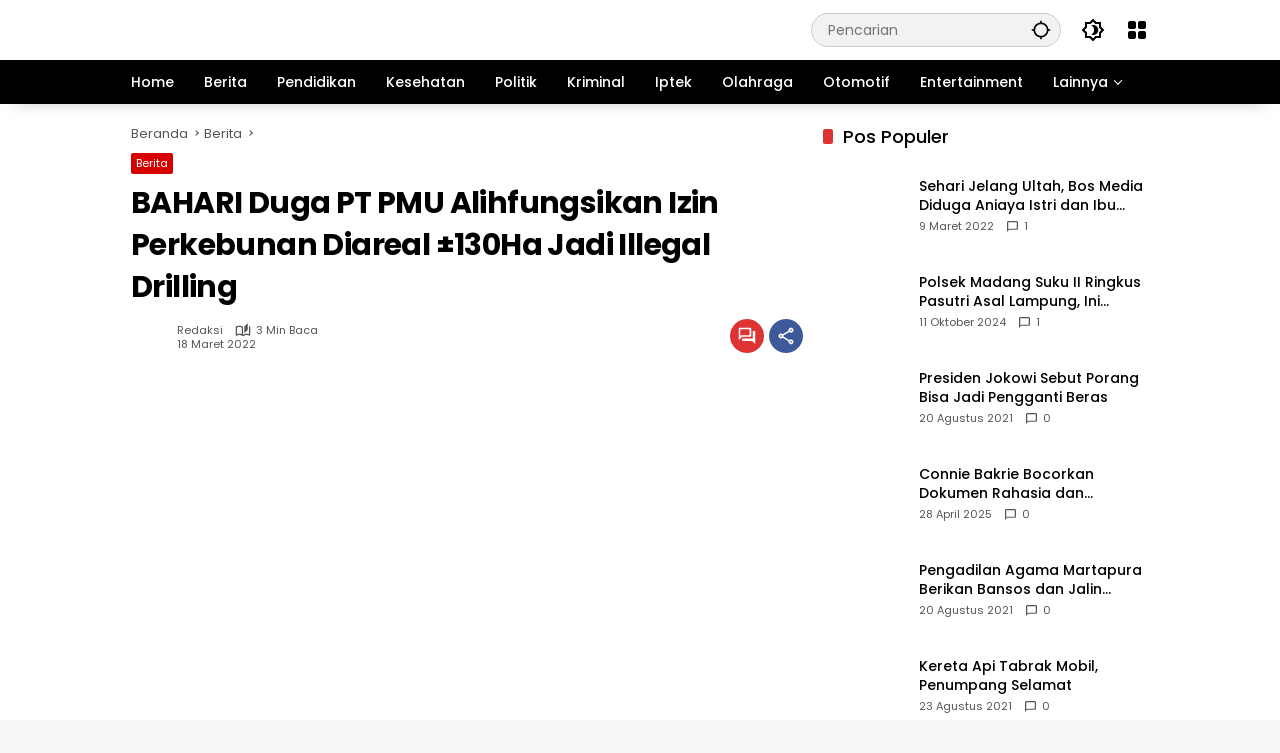

--- FILE ---
content_type: text/html; charset=UTF-8
request_url: https://proletarmedia.com/bahari-duga-pt-pmu-alihfungsikan-izin-perkebunan-diareal-%C2%B1130ha-jadi-illegal-drilling/
body_size: 37425
content:
<!doctype html><html lang="id" itemscope itemtype="https://schema.org/BlogPosting"><head><script data-no-optimize="1">var litespeed_docref=sessionStorage.getItem("litespeed_docref");litespeed_docref&&(Object.defineProperty(document,"referrer",{get:function(){return litespeed_docref}}),sessionStorage.removeItem("litespeed_docref"));</script> <meta charset="UTF-8"><meta name="viewport" content="width=device-width, initial-scale=1"><link rel="profile" href="https://gmpg.org/xfn/11"><meta name='robots' content='index, follow, max-image-preview:large, max-snippet:-1, max-video-preview:-1' /><title>BAHARI Duga PT PMU Alihfungsikan Izin Perkebunan Diareal ±130Ha Jadi Illegal Drilling</title><link rel="canonical" href="https://proletarmedia.com/bahari-duga-pt-pmu-alihfungsikan-izin-perkebunan-diareal-±130ha-jadi-illegal-drilling/" /><meta property="og:locale" content="id_ID" /><meta property="og:type" content="article" /><meta property="og:title" content="BAHARI Duga PT PMU Alihfungsikan Izin Perkebunan Diareal ±130Ha Jadi Illegal Drilling" /><meta property="og:description" content="MUSI BANYUASIN &#8211; Fenomena pengeboran sumur minyak ilegal..." /><meta property="og:url" content="https://proletarmedia.com/bahari-duga-pt-pmu-alihfungsikan-izin-perkebunan-diareal-±130ha-jadi-illegal-drilling/" /><meta property="og:site_name" content="Proletarmedia" /><meta property="article:publisher" content="https://www.facebook.com/100084237219766/" /><meta property="article:published_time" content="2022-03-18T13:23:27+00:00" /><meta property="article:modified_time" content="2022-03-18T13:23:29+00:00" /><meta property="og:image" content="https://proletarmedia.com/wp-content/uploads/2022/03/IMG-20220318-WA0015-scaled.jpg" /><meta property="og:image:width" content="720" /><meta property="og:image:height" content="324" /><meta property="og:image:type" content="image/jpeg" /><meta name="author" content="Redaksi" /><meta name="twitter:card" content="summary_large_image" /><meta name="twitter:creator" content="@proletarmedia" /><meta name="twitter:site" content="@proletarmedia" /><meta name="twitter:label1" content="Ditulis oleh" /><meta name="twitter:data1" content="Redaksi" /><meta name="twitter:label2" content="Estimasi waktu membaca" /><meta name="twitter:data2" content="3 menit" /> <script type="application/ld+json" class="yoast-schema-graph">{"@context":"https://schema.org","@graph":[{"@type":"NewsArticle","@id":"https://proletarmedia.com/bahari-duga-pt-pmu-alihfungsikan-izin-perkebunan-diareal-%c2%b1130ha-jadi-illegal-drilling/#article","isPartOf":{"@id":"https://proletarmedia.com/bahari-duga-pt-pmu-alihfungsikan-izin-perkebunan-diareal-%c2%b1130ha-jadi-illegal-drilling/"},"author":{"name":"Redaksi","@id":"https://proletarmedia.com/#/schema/person/340e723c6b7b3b37021153841c547a0c"},"headline":"BAHARI Duga PT PMU Alihfungsikan Izin Perkebunan Diareal ±130Ha Jadi Illegal Drilling","datePublished":"2022-03-18T13:23:27+00:00","dateModified":"2022-03-18T13:23:29+00:00","mainEntityOfPage":{"@id":"https://proletarmedia.com/bahari-duga-pt-pmu-alihfungsikan-izin-perkebunan-diareal-%c2%b1130ha-jadi-illegal-drilling/"},"wordCount":600,"commentCount":0,"publisher":{"@id":"https://proletarmedia.com/#organization"},"image":{"@id":"https://proletarmedia.com/bahari-duga-pt-pmu-alihfungsikan-izin-perkebunan-diareal-%c2%b1130ha-jadi-illegal-drilling/#primaryimage"},"thumbnailUrl":"https://proletarmedia.com/wp-content/uploads/2022/03/IMG-20220318-WA0015-scaled.jpg","keywords":["Muba","Perijinan","Perkebunan"],"articleSection":["Berita"],"inLanguage":"id","potentialAction":[{"@type":"CommentAction","name":"Comment","target":["https://proletarmedia.com/bahari-duga-pt-pmu-alihfungsikan-izin-perkebunan-diareal-%c2%b1130ha-jadi-illegal-drilling/#respond"]}],"copyrightYear":"2022","copyrightHolder":{"@id":"https://proletarmedia.com/#organization"}},{"@type":"WebPage","@id":"https://proletarmedia.com/bahari-duga-pt-pmu-alihfungsikan-izin-perkebunan-diareal-%c2%b1130ha-jadi-illegal-drilling/","url":"https://proletarmedia.com/bahari-duga-pt-pmu-alihfungsikan-izin-perkebunan-diareal-%c2%b1130ha-jadi-illegal-drilling/","name":"BAHARI Duga PT PMU Alihfungsikan Izin Perkebunan Diareal ±130Ha Jadi Illegal Drilling","isPartOf":{"@id":"https://proletarmedia.com/#website"},"primaryImageOfPage":{"@id":"https://proletarmedia.com/bahari-duga-pt-pmu-alihfungsikan-izin-perkebunan-diareal-%c2%b1130ha-jadi-illegal-drilling/#primaryimage"},"image":{"@id":"https://proletarmedia.com/bahari-duga-pt-pmu-alihfungsikan-izin-perkebunan-diareal-%c2%b1130ha-jadi-illegal-drilling/#primaryimage"},"thumbnailUrl":"https://proletarmedia.com/wp-content/uploads/2022/03/IMG-20220318-WA0015-scaled.jpg","datePublished":"2022-03-18T13:23:27+00:00","dateModified":"2022-03-18T13:23:29+00:00","breadcrumb":{"@id":"https://proletarmedia.com/bahari-duga-pt-pmu-alihfungsikan-izin-perkebunan-diareal-%c2%b1130ha-jadi-illegal-drilling/#breadcrumb"},"inLanguage":"id","potentialAction":[{"@type":"ReadAction","target":["https://proletarmedia.com/bahari-duga-pt-pmu-alihfungsikan-izin-perkebunan-diareal-%c2%b1130ha-jadi-illegal-drilling/"]}]},{"@type":"ImageObject","inLanguage":"id","@id":"https://proletarmedia.com/bahari-duga-pt-pmu-alihfungsikan-izin-perkebunan-diareal-%c2%b1130ha-jadi-illegal-drilling/#primaryimage","url":"https://proletarmedia.com/wp-content/uploads/2022/03/IMG-20220318-WA0015-scaled.jpg","contentUrl":"https://proletarmedia.com/wp-content/uploads/2022/03/IMG-20220318-WA0015-scaled.jpg","width":720,"height":324},{"@type":"BreadcrumbList","@id":"https://proletarmedia.com/bahari-duga-pt-pmu-alihfungsikan-izin-perkebunan-diareal-%c2%b1130ha-jadi-illegal-drilling/#breadcrumb","itemListElement":[{"@type":"ListItem","position":1,"name":"Home","item":"https://proletarmedia.com/"},{"@type":"ListItem","position":2,"name":"BAHARI Duga PT PMU Alihfungsikan Izin Perkebunan Diareal ±130Ha Jadi Illegal Drilling"}]},{"@type":"WebSite","@id":"https://proletarmedia.com/#website","url":"https://proletarmedia.com/","name":"Proletarmedia","description":"Freedom","publisher":{"@id":"https://proletarmedia.com/#organization"},"potentialAction":[{"@type":"SearchAction","target":{"@type":"EntryPoint","urlTemplate":"https://proletarmedia.com/?s={search_term_string}"},"query-input":{"@type":"PropertyValueSpecification","valueRequired":true,"valueName":"search_term_string"}}],"inLanguage":"id"},{"@type":"Organization","@id":"https://proletarmedia.com/#organization","name":"Proletarmedia.com","url":"https://proletarmedia.com/","logo":{"@type":"ImageObject","inLanguage":"id","@id":"https://proletarmedia.com/#/schema/logo/image/","url":"https://proletarmedia.com/wp-content/uploads/2023/05/logo-baru-STN.png","contentUrl":"https://proletarmedia.com/wp-content/uploads/2023/05/logo-baru-STN.png","width":350,"height":45,"caption":"Proletarmedia.com"},"image":{"@id":"https://proletarmedia.com/#/schema/logo/image/"},"sameAs":["https://www.facebook.com/100084237219766/","https://x.com/proletarmedia"]},{"@type":"Person","@id":"https://proletarmedia.com/#/schema/person/340e723c6b7b3b37021153841c547a0c","name":"Redaksi","image":{"@type":"ImageObject","inLanguage":"id","@id":"https://proletarmedia.com/#/schema/person/image/","url":"https://proletarmedia.com/wp-content/litespeed/avatar/1974ab4ed4f8d630a9e1965d254f91f5.jpg?ver=1769581916","contentUrl":"https://proletarmedia.com/wp-content/litespeed/avatar/1974ab4ed4f8d630a9e1965d254f91f5.jpg?ver=1769581916","caption":"Redaksi"},"url":"https://proletarmedia.com/author/redaksi/"}]}</script> <link rel='dns-prefetch' href='//connect.facebook.net' /><link rel='dns-prefetch' href='//www.googletagmanager.com' /><link rel='dns-prefetch' href='//pagead2.googlesyndication.com' /><link rel='dns-prefetch' href='//fundingchoicesmessages.google.com' /><link rel="alternate" title="oEmbed (JSON)" type="application/json+oembed" href="https://proletarmedia.com/wp-json/oembed/1.0/embed?url=https%3A%2F%2Fproletarmedia.com%2Fbahari-duga-pt-pmu-alihfungsikan-izin-perkebunan-diareal-%25c2%25b1130ha-jadi-illegal-drilling%2F" /><link rel="alternate" title="oEmbed (XML)" type="text/xml+oembed" href="https://proletarmedia.com/wp-json/oembed/1.0/embed?url=https%3A%2F%2Fproletarmedia.com%2Fbahari-duga-pt-pmu-alihfungsikan-izin-perkebunan-diareal-%25c2%25b1130ha-jadi-illegal-drilling%2F&#038;format=xml" /><style id='wp-img-auto-sizes-contain-inline-css'>img:is([sizes=auto i],[sizes^="auto," i]){contain-intrinsic-size:3000px 1500px}
/*# sourceURL=wp-img-auto-sizes-contain-inline-css */</style><style id="litespeed-ccss">ul{box-sizing:border-box}:root{--wp--preset--font-size--normal:16px;--wp--preset--font-size--huge:42px}body{--wp--preset--color--black:#000;--wp--preset--color--cyan-bluish-gray:#abb8c3;--wp--preset--color--white:#fff;--wp--preset--color--pale-pink:#f78da7;--wp--preset--color--vivid-red:#cf2e2e;--wp--preset--color--luminous-vivid-orange:#ff6900;--wp--preset--color--luminous-vivid-amber:#fcb900;--wp--preset--color--light-green-cyan:#7bdcb5;--wp--preset--color--vivid-green-cyan:#00d084;--wp--preset--color--pale-cyan-blue:#8ed1fc;--wp--preset--color--vivid-cyan-blue:#0693e3;--wp--preset--color--vivid-purple:#9b51e0;--wp--preset--gradient--vivid-cyan-blue-to-vivid-purple:linear-gradient(135deg,rgba(6,147,227,1) 0%,#9b51e0 100%);--wp--preset--gradient--light-green-cyan-to-vivid-green-cyan:linear-gradient(135deg,#7adcb4 0%,#00d082 100%);--wp--preset--gradient--luminous-vivid-amber-to-luminous-vivid-orange:linear-gradient(135deg,rgba(252,185,0,1) 0%,rgba(255,105,0,1) 100%);--wp--preset--gradient--luminous-vivid-orange-to-vivid-red:linear-gradient(135deg,rgba(255,105,0,1) 0%,#cf2e2e 100%);--wp--preset--gradient--very-light-gray-to-cyan-bluish-gray:linear-gradient(135deg,#eee 0%,#a9b8c3 100%);--wp--preset--gradient--cool-to-warm-spectrum:linear-gradient(135deg,#4aeadc 0%,#9778d1 20%,#cf2aba 40%,#ee2c82 60%,#fb6962 80%,#fef84c 100%);--wp--preset--gradient--blush-light-purple:linear-gradient(135deg,#ffceec 0%,#9896f0 100%);--wp--preset--gradient--blush-bordeaux:linear-gradient(135deg,#fecda5 0%,#fe2d2d 50%,#6b003e 100%);--wp--preset--gradient--luminous-dusk:linear-gradient(135deg,#ffcb70 0%,#c751c0 50%,#4158d0 100%);--wp--preset--gradient--pale-ocean:linear-gradient(135deg,#fff5cb 0%,#b6e3d4 50%,#33a7b5 100%);--wp--preset--gradient--electric-grass:linear-gradient(135deg,#caf880 0%,#71ce7e 100%);--wp--preset--gradient--midnight:linear-gradient(135deg,#020381 0%,#2874fc 100%);--wp--preset--duotone--dark-grayscale:url('#wp-duotone-dark-grayscale');--wp--preset--duotone--grayscale:url('#wp-duotone-grayscale');--wp--preset--duotone--purple-yellow:url('#wp-duotone-purple-yellow');--wp--preset--duotone--blue-red:url('#wp-duotone-blue-red');--wp--preset--duotone--midnight:url('#wp-duotone-midnight');--wp--preset--duotone--magenta-yellow:url('#wp-duotone-magenta-yellow');--wp--preset--duotone--purple-green:url('#wp-duotone-purple-green');--wp--preset--duotone--blue-orange:url('#wp-duotone-blue-orange');--wp--preset--font-size--small:13px;--wp--preset--font-size--medium:20px;--wp--preset--font-size--large:36px;--wp--preset--font-size--x-large:42px}.fa{display:inline-block;font:normal normal normal 14px/1 FontAwesome;font-size:inherit;text-rendering:auto;-webkit-font-smoothing:antialiased;-moz-osx-font-smoothing:grayscale}.fa-search:before{content:"\f002"}.fa-clock-o:before{content:"\f017"}.fa-twitter:before{content:"\f099"}.fa-facebook:before{content:"\f09a"}.fa-bars:before{content:"\f0c9"}.fa-angle-right:before{content:"\f105"}.fa-angle-up:before{content:"\f106"}.fa-youtube-play:before{content:"\f16a"}.fa-facebook-official:before{content:"\f230"}[class^=jegicon-]:before{font-family:jegicon!important;font-style:normal!important;font-weight:400!important;font-variant:normal!important;text-transform:none!important;speak:none;line-height:1;-webkit-font-smoothing:antialiased;-moz-osx-font-smoothing:grayscale}.jegicon-cross:before{content:""}button::-moz-focus-inner{padding:0;border:0}a,article,body,div,form,h1,h2,h3,html,i,img,li,p,span,ul{margin:0;padding:0;border:0;font-size:100%;font:inherit;vertical-align:baseline}article{display:block}body{line-height:1}ul{list-style:none}body{color:#53585c;background:#fff;font-family:"Helvetica Neue",Helvetica,Roboto,Arial,sans-serif;font-size:14px;line-height:1.6em;-webkit-font-smoothing:antialiased;-moz-osx-font-smoothing:grayscale;overflow-anchor:none}body,html{height:100%;margin:0}::-webkit-selection{background:#fde69a;color:#212121;text-shadow:none}a{color:#f70d28;text-decoration:none}img{vertical-align:middle}img{max-width:100%;-ms-interpolation-mode:bicubic;height:auto}button,input{font:inherit}[class*=jeg_] .fa{font-family:FontAwesome}.container:after,.jeg_block_heading:after,.jeg_postblock:after,.row:after{content:"";display:table;clear:both}h1,h2,h3{color:#212121;text-rendering:optimizeLegibility}h1{font-size:2.25em;margin:.67em 0 .5em;line-height:1.25;letter-spacing:-.02em}h2{font-size:1.953em;margin:.83em 0 .5em;line-height:1.35}h3{font-size:1.563em;margin:1em 0 .5em;line-height:1.4}i{font-style:italic}p{margin:0 0 1.75em;text-rendering:optimizeLegibility}@media (max-width:767px){.container{width:98%;width:calc(100% - 10px)}}@media (max-width:479px){.container{width:100%}}@media (min-width:768px){.container{max-width:750px}}@media (min-width:992px){.container{max-width:970px}}@media (min-width:1200px){.container{max-width:1170px}}.container{padding-right:15px;padding-left:15px;margin-right:auto;margin-left:auto}.row{margin-right:-15px;margin-left:-15px}.col-md-4,.col-md-8{position:relative;min-height:1px;padding-right:15px;padding-left:15px}@media (min-width:992px){.col-md-4,.col-md-8{float:left}.col-md-8{width:66.66666667%}.col-md-4{width:33.33333333%}}*{-webkit-box-sizing:border-box;-moz-box-sizing:border-box;box-sizing:border-box}:after,:before{-webkit-box-sizing:border-box;-moz-box-sizing:border-box;box-sizing:border-box}.jeg_viewport{position:relative}.jeg_container{width:auto;margin:0 auto;padding:0}.jeg_content{background:#fff}.jeg_content{padding:30px 0 40px}.jeg_sidebar{padding-left:30px}.theiaStickySidebar{-webkit-backface-visibility:hidden}.post-ajax-overlay{position:absolute;top:0;left:0;right:0;bottom:0;background:#f5f5f5;display:none;z-index:5}.post-ajax-overlay .jnews_preloader_circle_outer{position:fixed;width:100%;top:50%;left:0;margin-left:170px}.post-ajax-overlay .jeg_preloader.dot{position:fixed;top:50%;margin-top:40px;margin-left:170px;left:50%}.post-ajax-overlay .jeg_preloader.square{position:fixed;top:50%;margin-top:0;left:50%;margin-left:170px}input:not([type=submit]){display:inline-block;background:#fff;border:1px solid #e0e0e0;border-radius:0;padding:7px 14px;height:40px;outline:0;font-size:14px;font-weight:300;margin:0;width:100%;max-width:100%;box-shadow:none}.btn{border:none;border-radius:0;background:#f70d28;color:#fff;padding:0 20px;line-height:40px;height:40px;display:inline-block;text-transform:uppercase;font-size:13px;font-weight:700;letter-spacing:1px;outline:0;-webkit-appearance:none}.jeg_header{position:relative}.jeg_header .container{height:100%}.jeg_nav_row{position:relative;-js-display:flex;display:-webkit-flex;display:-ms-flexbox;display:flex;-webkit-flex-flow:row nowrap;-ms-flex-flow:row nowrap;flex-flow:row nowrap;-webkit-align-items:center;-ms-flex-align:center;align-items:center;-webkit-justify-content:space-between;-ms-flex-pack:justify;justify-content:space-between;height:100%}.jeg_nav_grow{-webkit-box-flex:1;-ms-flex:1;flex:1}.jeg_nav_normal{-webkit-box-flex:0 0 auto;-ms-flex:0 0 auto;flex:0 0 auto}.item_wrap{width:100%;display:inline-block;display:-webkit-flex;display:-ms-flexbox;display:flex;-webkit-flex-flow:row wrap;-ms-flex-flow:row wrap;flex-flow:row wrap;-webkit-align-items:center;-ms-flex-align:center;align-items:center}.jeg_nav_left{margin-right:auto}.jeg_nav_right{margin-left:auto}.jeg_nav_center{margin:0 auto}.jeg_nav_alignleft{justify-content:flex-start}.jeg_nav_alignright{justify-content:flex-end}.jeg_nav_aligncenter{justify-content:center}.jeg_topbar{font-size:12px;color:#757575;position:relative;z-index:11;background:#f5f5f5;border-bottom:1px solid #e0e0e0;-webkit-font-smoothing:auto;-moz-osx-font-smoothing:auto}.jeg_topbar .jeg_nav_item{padding:0 12px;border-right:1px solid #e0e0e0}.jeg_topbar .jeg_nav_item:last-child{border-right-width:0}.jeg_topbar .jeg_nav_row{height:34px;line-height:34px}.jeg_midbar{background-color:#fff;height:140px;position:relative;z-index:10;border-bottom:0 solid #e8e8e8}.jeg_midbar .jeg_nav_item{padding:0 14px}.jeg_navbar{background:#fff;position:relative;border-top:0 solid #e8e8e8;border-bottom:1px solid #e8e8e8;line-height:50px;z-index:9;-webkit-box-sizing:content-box;box-sizing:content-box}.jeg_navbar:first-child{z-index:10}.jeg_navbar .jeg_nav_item{padding:0 14px}.jeg_nav_item:first-child{padding-left:0}.jeg_nav_item:last-child{padding-right:0}.jeg_navbar_shadow{border-bottom:0!important}.jeg_navbar_shadow:after{content:'';width:100%;height:7px;position:absolute;top:100%;left:0;background:-moz-linear-gradient(top,rgba(0,0,0,.15) 0,rgba(0,0,0,0) 100%);background:-webkit-linear-gradient(top,rgba(0,0,0,.15) 0,rgba(0,0,0,0) 100%);background:linear-gradient(to bottom,rgba(0,0,0,.15) 0,rgba(0,0,0,0) 100%)}.jeg_featured{margin-bottom:30px}.jeg_logo{position:relative}.site-title{margin:0;padding:0;line-height:1;font-size:60px;letter-spacing:-.02em}.jeg_mobile_logo .site-title{font-size:34px}.site-title a{display:block;color:#212121}.jeg_logo img{height:auto;image-rendering:optimizeQuality;display:block}.jeg_nav_left .jeg_logo{margin-right:7px}.jeg_nav_left .jeg_logo:last-child{margin-right:28px}.btn .fa{margin-right:2px;font-size:14px}.jeg_navbar .btn{height:36px;line-height:36px;font-size:12px;font-weight:500;padding:0 16px}.jeg_midbar .jeg_nav_html{line-height:1.4em}.jeg_nav_icon{display:-webkit-box;display:-ms-flexbox;display:flex;-webkit-box-align:center;-ms-flex-align:center;align-items:center}.jeg_nav_icon .jeg_mobile_toggle{color:#212121;display:block;position:relative;width:18px;height:14px}.jeg_nav_icon .jeg_mobile_toggle span{position:absolute;width:100%;height:2px;left:0;border-top:2px solid}.jeg_nav_icon .jeg_mobile_toggle span:nth-child(1){top:0}.jeg_nav_icon .jeg_mobile_toggle span:nth-child(2){top:50%;margin-top:-1px}.jeg_nav_icon .jeg_mobile_toggle span:nth-child(3){bottom:0}.jeg_search_wrapper{position:relative}.jeg_search_wrapper .jeg_search_form{display:block;position:relative;line-height:normal;min-width:60%}.jeg_search_toggle{color:#212121;display:block;text-align:center}.jeg_midbar .jeg_search_toggle{font-size:18px;min-width:16px;line-height:50px}.jeg_navbar .jeg_search_toggle{font-size:16px;min-width:15px}.jeg_search_wrapper .jeg_search_input{width:100%;vertical-align:middle;height:40px;padding:.5em 30px .5em 14px}.jeg_search_wrapper .jeg_search_button{color:#212121;background:0 0;border:0;font-size:14px;outline:0;position:absolute;height:auto;min-height:unset;line-height:normal;top:0;bottom:0;right:0;padding:0 10px}.jeg_navbar .jeg_search_wrapper .jeg_search_input{height:36px}.jeg_search_no_expand .jeg_search_toggle{display:none}.jeg_search_no_expand.square .jeg_search_input{border-radius:0}.jeg_midbar .jeg_search_no_expand .jeg_search_input{font-size:15px;padding:.5em 35px .5em 15px}.jeg_midbar .jeg_search_wrapper .jeg_search_button{padding-right:15px}.jeg_search_popup_expand .jeg_search_form{display:block;opacity:0;visibility:hidden;position:absolute;top:100%;right:-4px;text-align:center;width:325px;background:#fff;border:1px solid #eee;padding:0;height:0;z-index:12;-webkit-box-shadow:0 1px 4px rgba(0,0,0,.09);box-shadow:0 1px 4px rgba(0,0,0,.09)}.jeg_search_popup_expand .jeg_search_form:before{border-color:transparent transparent #fff;border-style:solid;border-width:0 8px 8px;content:"";right:16px;position:absolute;top:-8px;z-index:98}.jeg_search_popup_expand .jeg_search_form:after{border-color:transparent transparent #eaeaea;border-style:solid;border-width:0 9px 9px;content:"";right:15px;position:absolute;top:-9px;z-index:97}.jeg_search_popup_expand .jeg_search_input{width:100%;-webkit-box-shadow:inset 0 0 15px 0 rgba(0,0,0,.08);box-shadow:inset 0 0 15px 0 rgba(0,0,0,.08)}.jeg_search_popup_expand .jeg_search_button{color:#888;position:absolute;top:0;bottom:0;right:20px}.jeg_navbar:not(.jeg_navbar_boxed):not(.jeg_navbar_menuborder) .jeg_search_popup_expand:last-child .jeg_search_form,.jeg_navbar:not(.jeg_navbar_boxed):not(.jeg_navbar_menuborder) .jeg_search_popup_expand:last-child .jeg_search_result{right:-17px}.jeg_search_hide{display:none}.jeg_search_result{opacity:0;visibility:hidden;position:absolute;top:100%;right:-4px;width:325px;background:#fff;border:1px solid #eee;padding:0;height:0;line-height:1;z-index:9;-webkit-box-shadow:0 1px 4px rgba(0,0,0,.09);box-shadow:0 1px 4px rgba(0,0,0,.09)}.jeg_header .jeg_search_result{z-index:10}.jeg_search_no_expand .jeg_search_result{margin-top:0;opacity:1;visibility:visible;height:auto;min-width:100%;right:0}.jeg_search_result.with_result .search-all-button{overflow:hidden}.jeg_search_result .search-link{display:none;text-align:center;font-size:12px;padding:12px 15px;border-top:1px solid #eee}.jeg_search_result .search-link .fa{margin-right:5px}.jeg_search_result.with_result .search-all-button{display:block}.jeg_menu>li{position:relative;float:left;text-align:left;padding-right:1.2em}.jeg_menu>li:last-child{padding-right:0}.jeg_topbar .jeg_menu>li>a{color:inherit}.jeg_menu a{display:block;position:relative}.jeg_main_menu>li{margin:0;padding:0;list-style:none;float:left}.jeg_main_menu>li>a{color:#212121;display:block;position:relative;padding:0 16px;margin:0;font-size:1em;font-weight:700;line-height:50px;text-transform:uppercase;white-space:nowrap}.jeg_menu_style_1>li{padding-right:22px;line-height:50px}.jeg_menu_style_1>li:last-child{padding-right:0}.jeg_menu_style_1>li>a{display:inline-block;padding:6px 0;margin:0;line-height:normal}.jeg_menu_style_1>li>a:before{content:'';position:absolute;bottom:0;width:0;height:2px;background:#f70d28;opacity:0}.jeg_navbar_mobile_wrapper,.jeg_navbar_mobile_wrapper .sticky_blankspace{display:none}.jeg_stickybar{position:fixed;width:100%;top:0;left:auto;width:100%;z-index:9997;margin:0 auto;opacity:0;visibility:hidden}.jeg_stickybar[data-mode=fixed]{-webkit-transform:translate3d(0,-130%,0);transform:translate3d(0,-130%,0)}.jeg_topbar .jeg_menu>li{padding-right:12px}.jeg_topbar .jeg_menu>li:last-child{padding-right:0}.jeg_topbar{border-top-style:solid}.module-preloader,.newsfeed_preloader{position:absolute;top:0;bottom:0;left:0;right:0;margin:auto;width:16px;height:16px}.jeg_preloader span{height:16px;width:16px;background-color:#999;-webkit-animation:jeg_preloader_bounce 1.4s infinite ease-in-out both;animation:jeg_preloader_bounce 1.4s infinite ease-in-out both;position:absolute;top:0;border-radius:100%}.jeg_preloader span:first-of-type{left:-22px;-webkit-animation-delay:-.32s;animation-delay:-.32s}.jeg_preloader span:nth-of-type(2){-webkit-animation-delay:-.16s;animation-delay:-.16s}.jeg_preloader span:last-of-type{left:22px}@-webkit-keyframes jeg_preloader_bounce{0%,100%,80%{-webkit-transform:scale(0);opacity:0}40%{-webkit-transform:scale(1);opacity:1}}@keyframes jeg_preloader_bounce{0%,100%,80%{-webkit-transform:scale(0);transform:scale(0);opacity:0}40%{-webkit-transform:scale(1);transform:scale(1);opacity:1}}.jeg_navbar_mobile{display:none;position:relative;background:#fff;box-shadow:0 2px 6px rgba(0,0,0,.1);top:0;transform:translate3d(0,0,0)}.jeg_navbar_mobile .container{width:100%;height:100%}.jeg_mobile_bottombar{border-style:solid}.jeg_mobile_bottombar{height:60px;line-height:60px}.jeg_mobile_bottombar .jeg_nav_item{padding:0 10px}.jeg_navbar_mobile .jeg_nav_left .jeg_nav_item:first-child{padding-left:0}.jeg_navbar_mobile .jeg_nav_right .jeg_nav_item:last-child{padding-right:0}.jeg_navbar_mobile .jeg_search_toggle,.jeg_navbar_mobile .toggle_btn{color:#212121;font-size:22px;display:block}.jeg_mobile_logo a{display:block}.jeg_mobile_logo img{width:auto;max-height:40px;display:block}.jeg_aside_copyright{font-size:11px;color:#757575;letter-spacing:.5px}.jeg_aside_copyright p{margin-bottom:1.2em}.jeg_aside_copyright p:last-child{margin-bottom:0}.jeg_navbar_mobile .jeg_search_wrapper{position:static}.jeg_navbar_mobile .jeg_search_popup_expand{float:none}.jeg_navbar_mobile .jeg_search_popup_expand .jeg_search_form:after,.jeg_navbar_mobile .jeg_search_popup_expand .jeg_search_form:before{display:none!important}.jeg_navbar_mobile .jeg_search_popup_expand .jeg_search_form{width:auto;border-left:0;border-right:0;left:-15px!important;right:-15px!important;padding:20px;-webkit-transform:none;transform:none}.jeg_navbar_mobile .jeg_search_popup_expand .jeg_search_result{margin-top:84px;width:auto;left:-15px!important;right:-15px!important;border:0}.jeg_navbar_mobile .jeg_search_form .jeg_search_button{font-size:18px}.jeg_navbar_mobile .jeg_search_wrapper .jeg_search_input{font-size:18px;padding:.5em 40px .5em 15px;height:42px}.jeg_mobile_wrapper .jeg_search_no_expand .jeg_search_input{box-shadow:inset 0 2px 2px rgba(0,0,0,.05)}.jeg_mobile_wrapper .jeg_search_result{width:100%;border-left:0;border-right:0;right:0}.jeg_bg_overlay{content:'';display:block;position:fixed;width:100%;top:0;bottom:0;background:#000;background:-webkit-linear-gradient(to bottom,#000,#434343);background:linear-gradient(to bottom,#000,#434343);opacity:0;z-index:9998;visibility:hidden}.jeg_mobile_wrapper{opacity:0;display:block;position:fixed;top:0;left:0;background:#fff;width:320px;height:100%;overflow-x:hidden;overflow-y:auto;z-index:9999;-webkit-transform:translate3d(-100%,0,0);transform:translate3d(-100%,0,0)}.jeg_menu_close{position:fixed;top:15px;right:15px;padding:0;font-size:16px;color:#fff;opacity:0;visibility:hidden;-webkit-transform:rotate(-90deg);transform:rotate(-90deg);z-index:9999}@media only screen and (min-width:1023px){.jeg_menu_close{font-size:20px;padding:20px}}.jeg_mobile_wrapper .nav_wrap{min-height:100%;display:flex;flex-direction:column;position:relative}.jeg_mobile_wrapper .nav_wrap:before{content:"";position:absolute;top:0;left:0;right:0;bottom:0;min-height:100%;z-index:-1}.jeg_mobile_wrapper .item_main{flex:1}.jeg_mobile_wrapper .item_bottom{-webkit-box-pack:end;-ms-flex-pack:end;justify-content:flex-end}.jeg_aside_item{display:block;padding:20px;border-bottom:1px solid #eee}.item_bottom .jeg_aside_item{padding:10px 20px;border-bottom:0}.item_bottom .jeg_aside_item:first-child{padding-top:20px}.item_bottom .jeg_aside_item:last-child{padding-bottom:20px}.jeg_aside_item:last-child{border-bottom:0}.jeg_aside_item:after{content:"";display:table;clear:both}.jeg_navbar_mobile_wrapper{position:relative;z-index:9}.jeg_navbar_mobile_menu{border:solid 0}.jeg_navbar_mobile_menu li{display:inline-block;line-height:50px}.jeg_navbar_mobile_menu li a{font-weight:700;text-transform:uppercase;color:#212121;margin:0 15px}.jeg_navbar_mobile_menu .container{overflow:scroll;white-space:nowrap;padding:0}.jeg_mobile_menu li a{color:#212121;margin-bottom:15px;display:block;font-size:18px;line-height:1.444em;font-weight:700;position:relative}.jeg_mobile_wrapper .socials_widget{width:100%;display:-webkit-box;display:-ms-flexbox;display:flex}.jeg_mobile_wrapper .socials_widget a{margin-bottom:0!important;display:block}.module-overlay{width:100%;height:100%;position:absolute;top:0;left:0;background:rgba(255,255,255,.9);display:none;z-index:5}.module-preloader{position:absolute;top:0;bottom:0;left:0;right:0;margin:auto;width:16px;height:16px}.jeg_block_heading{position:relative;margin-bottom:30px}.jeg_block_title{color:#212121;font-size:16px;font-weight:700;margin:0;line-height:normal;float:left}.jeg_block_title span{display:inline-block;height:36px;line-height:36px;padding:0 15px;white-space:nowrap}.jeg_block_heading_8{margin-bottom:15px}.jeg_block_heading_8 .jeg_block_title{font-size:18px}.jeg_block_heading_8 .jeg_block_title span{padding:0}.jeg_block_heading_8 .jeg_block_title span{height:30px!important;line-height:30px!important}.jeg_pl_sm{margin-bottom:25px;overflow:hidden}.jeg_pl_sm .jeg_post_title{font-size:15px;font-weight:700;line-height:1.4em;margin:0 0 5px;letter-spacing:normal}.jeg_pl_sm .jeg_thumb{width:120px;float:left}.jeg_pl_sm .jeg_postblock_content{margin-left:120px;padding-left:15px}.jeg_postblock{margin-bottom:20px;position:relative}.jeg_post_title{letter-spacing:-.02em}.jeg_post_title a{color:#212121}.jeg_post_meta{font-size:11px;text-transform:uppercase;color:#a0a0a0}.jeg_post_meta a{color:inherit;font-weight:700}.jeg_meta_date a{font-weight:400}.jeg_meta_author a{color:#f70d28}.jeg_post_meta .fa{color:#2e9fff}.jeg_post_meta>div{display:inline-block}.jeg_post_meta>div:not(:last-of-type){margin-right:1em}.jeg_thumb{position:relative;overflow:hidden;z-index:0}.thumbnail-container{display:block;position:relative;height:0;overflow:hidden;z-index:0;background:#f7f7f7;background-position:50%;background-size:cover}.thumbnail-container>img{position:absolute;top:0;bottom:0;left:0;width:100%;min-height:100%;color:#a0a0a0;z-index:-1}.size-715{padding-bottom:71.5%}.thumbnail-container.animate-lazy>img{opacity:0}.thumbnail-container:after{content:"";opacity:1;background:#f7f7f7 url(/wp-content/themes/jnews/assets/img/preloader.gif);background-position:center;background-size:cover;position:absolute;height:100%;top:0;left:0;right:0;bottom:0;z-index:-2}.navigation_overlay{position:relative;height:48px;display:none}.jeg_ad{text-align:center}.jeg_ad .adlink{display:inline-block}.ads-text{font-size:9px;line-height:1.5;letter-spacing:4px;padding:10px 0 5px;font-family:Arial,"Times New Roman","Bitstream Charter",Times,serif;color:#a0a0a0}.jnews_header_top_ads{position:relative;background:#f5f5f5;z-index:9999}.jnews_article_top_ads>.ads-wrapper>*{padding-bottom:30px}.jeg_ad .ads-parallax-wrapper .ads-parallax-inner .ads-parallax{position:fixed;top:50%;-webkit-transform:translateZ(0);-moz-transform:translateZ(0);-ms-transform:translateZ(0);-o-transform:translateZ(0);transform:translateZ(0)}.jeg_ad .ads-parallax-wrapper .ads-parallax-inner .ads-parallax .ads_image,.jeg_ad .ads-parallax-wrapper .ads-parallax-inner .ads-parallax>*{height:100%}.jeg_ad .ads-parallax-wrapper .ads-parallax-inner .ads-parallax img{max-height:100vh;width:auto;height:auto}.jeg_ad .ads_image,.jeg_ad .ads_image_phone,.jeg_ad .ads_image_tablet{display:none}@media (min-width:1025px){.jeg_ad .ads_image{display:block}}@media (max-width:1024px) and (min-width:769px){.jeg_ad .ads_image_tablet{display:block}}@media (max-width:768px){.jeg_ad .ads_image_phone{display:block}}.widget{margin-bottom:40px}.socials_widget a{display:inline-block;margin:0 10px 10px 0;text-decoration:none!important}.socials_widget a .fa{font-size:1em;display:inline-block;width:38px;line-height:36px;white-space:nowrap;color:#fff;text-align:center}.socials_widget .fa{font-size:16px}.socials_widget.nobg a{margin:0 20px 15px 0}.socials_widget a:last-child{margin-right:0}.socials_widget.nobg a .fa{font-size:18px;width:auto;height:auto;line-height:inherit;background:0 0!important}.socials_widget.nobg a{margin:0 20px 15px 0}.socials_widget a:last-child{margin-right:0}.socials_widget .jeg_facebook .fa{background:#45629f}.socials_widget .jeg_twitter .fa{background:#5eb2ef}.socials_widget .jeg_youtube .fa{background:#c61d23}.socials_widget.nobg .jeg_facebook .fa{color:#45629f}.socials_widget.nobg .jeg_twitter .fa{color:#5eb2ef}.socials_widget.nobg .jeg_youtube .fa{color:#c61d23}.jeg_breadcrumbs{margin-bottom:20px}.jeg_singlepage .jeg_breadcrumbs{margin:-10px auto 20px}#breadcrumbs{font-size:12px;margin:0;color:#a0a0a0}#breadcrumbs a{color:#53585c}#breadcrumbs .fa{padding:0 3px}#breadcrumbs .breadcrumb_last_link a{color:#a0a0a0}.jeg_share_button{margin-bottom:30px}.jeg_share_button .fa{font-size:18px;color:#fff;line-height:inherit}.jeg_share_button .jeg_btn-facebook{background:#45629f}.jeg_share_button .jeg_btn-twitter{background:#5eb2ef}.jscroll-to-top{position:fixed;right:30px;bottom:30px;-webkit-backface-visibility:hidden;visibility:hidden;opacity:0;-webkit-transform:translate3d(0,30px,0);-ms-transform:translate3d(0,30px,0);transform:translate3d(0,30px,0);z-index:11}.jscroll-to-top>a{color:#a0a0a0;font-size:30px;display:block;width:46px;border-radius:5px;height:46px;line-height:44px;background:rgba(180,180,180,.15);border:1px solid rgba(0,0,0,.11);-webkit-box-shadow:inset 0 0 0 1px rgba(255,255,255,.1),0 2px 6px rgba(0,0,0,.1);box-shadow:inset 0 0 0 1px rgba(255,255,255,.1),0 2px 6px rgba(0,0,0,.1);text-align:center;opacity:.8}@media only screen and (max-width:1024px){.jscroll-to-top{bottom:50px}}.preloader_type .jeg_preloader{display:none}.preloader_type{width:100%;height:100%;position:relative}.preloader_type.preloader_dot .jeg_preloader.dot{display:block}.jnews_preloader_circle_outer{position:absolute;width:100%;top:50%;margin-top:-30px}.jnews_preloader_circle_inner{margin:0 auto;font-size:15px;position:relative;text-indent:-9999em;border-top:.4em solid rgba(0,0,0,.2);border-right:.4em solid rgba(0,0,0,.2);border-bottom:.4em solid rgba(0,0,0,.2);border-left:.4em solid rgba(0,0,0,.6);-webkit-transform:translateZ(0);-ms-transform:translateZ(0);transform:translateZ(0);-webkit-animation:spincircle .9s infinite linear;animation:spincircle .9s infinite linear}.jnews_preloader_circle_inner,.jnews_preloader_circle_inner:after{border-radius:50%;width:60px;height:60px}@-webkit-keyframes spincircle{0%{-webkit-transform:rotate(0);transform:rotate(0)}100%{-webkit-transform:rotate(360deg);transform:rotate(360deg)}}@keyframes spincircle{0%{-webkit-transform:rotate(0);transform:rotate(0)}100%{-webkit-transform:rotate(360deg);transform:rotate(360deg)}}.jeg_square{display:inline-block;width:30px;height:30px;position:relative;border:4px solid #555;top:50%;animation:jeg_square 2s infinite ease}.jeg_square_inner{vertical-align:top;display:inline-block;width:100%;background-color:#555;animation:jeg_square_inner 2s infinite ease-in}@-webkit-keyframes jeg_square{0%{-webkit-transform:rotate(0);transform:rotate(0)}25%{-webkit-transform:rotate(180deg);transform:rotate(180deg)}50%{-webkit-transform:rotate(180deg);transform:rotate(180deg)}75%{-webkit-transform:rotate(360deg);transform:rotate(360deg)}100%{-webkit-transform:rotate(360deg);transform:rotate(360deg)}}@keyframes jeg_square{0%{-webkit-transform:rotate(0);transform:rotate(0)}25%{-webkit-transform:rotate(180deg);transform:rotate(180deg)}50%{-webkit-transform:rotate(180deg);transform:rotate(180deg)}75%{-webkit-transform:rotate(360deg);transform:rotate(360deg)}100%{-webkit-transform:rotate(360deg);transform:rotate(360deg)}}@-webkit-keyframes jeg_square_inner{0%{height:0}25%{height:0}50%{height:100%}75%{height:100%}100%{height:0}}@keyframes jeg_square_inner{0%{height:0}25%{height:0}50%{height:100%}75%{height:100%}100%{height:0}}.entry-header .jeg_post_title{color:#212121;font-weight:700;font-size:3em;line-height:1.15;margin:0 0 .4em;letter-spacing:-.04em}.entry-header .jeg_post_subtitle{font-size:20px;line-height:1.4em;margin-bottom:20px;color:#a0a0a0}.entry-header{margin:0 0 30px}.entry-header .jeg_meta_container{position:relative}.entry-header .jeg_post_meta{font-size:13px;color:#a0a0a0;text-transform:none;display:block}.entry-header .jeg_post_meta_1{display:-webkit-box;display:-moz-box;display:-ms-flexbox;display:-webkit-flex;display:flex;-ms-align-items:center;align-items:center;align-content:flex-start}.entry-header .jeg_meta_author+.jeg_meta_date:before{content:'14';margin-right:10px}.entry-header .meta_right{text-align:right;flex:1 0 auto;margin-left:auto}.entry-header .meta_left>div{display:inline-block}.entry-header .meta_left>div:not(:last-of-type){margin-right:6px}@media only screen and (max-width:1024px){.entry-header .jeg_post_title{font-size:2.4em}}@media only screen and (max-width:768px){.entry-header .jeg_post_title{font-size:2.4em!important;line-height:1.15!important}.entry-header .jeg_post_subtitle{margin:-5px 0 15px;font-size:18px}.entry-header,.jeg_featured,.jeg_share_button{margin-bottom:20px}}@media only screen and (max-width:767px){.entry-header .jeg_post_title{font-size:32px!important}}@media only screen and (max-width:568px){.entry-header .jeg_meta_category{display:none!important}}@media only screen and (max-width:480px){.entry-header,.jeg_featured,.jeg_share_button{margin-bottom:15px}.entry-header .jeg_meta_category{display:none!important}}@media only screen and (min-width:768px){.jeg_navbar_mobile_menu .container{padding:0 15px}}@media only screen and (max-width:1024px){.jeg_header{display:none}.jeg_navbar_mobile,.jeg_navbar_mobile_wrapper{display:block}.jeg_navbar_mobile_wrapper{display:block}.jeg_sidebar{padding:0 15px!important}}@media only screen and (max-width:768px){.jeg_singlepage .jeg_breadcrumbs{margin:0 auto 15px}}@media only screen and (min-width:768px) and (max-width:1023px){.jeg_block_heading{margin-bottom:20px}.jeg_block_title span{font-size:13px}.jeg_block_title span{height:30px!important;line-height:30px!important}.jeg_share_button .fa{font-size:14px}}@media only screen and (max-width:767px){.jeg_content{padding:20px 0 30px}.jeg_breadcrumbs,.jeg_postblock{margin-bottom:10px}.jeg_block_heading{margin-bottom:25px}.jeg_sidebar .widget{margin-bottom:30px}#breadcrumbs{font-size:12px}.jeg_singlepage .jeg_breadcrumbs{margin-bottom:.5em}}@media only screen and (max-width:568px){.jeg_share_button .fa{font-size:18px}}@media only screen and (max-width:480px){.jeg_block_heading,.jeg_postblock{margin-bottom:20px}.jeg_share_button .fa{font-size:14px}}@media only screen and (max-width:320px){.jeg_mobile_wrapper{width:275px}.jeg_mobile_menu li a{font-size:16px;margin-bottom:12px}.jeg_mobile_wrapper .socials_widget.nobg a .fa{font-size:16px}.jeg_navbar_mobile .jeg_search_wrapper .jeg_search_input{font-size:16px;padding:.5em 35px .5em 12px;height:38px}.jeg_navbar_mobile .jeg_search_popup_expand .jeg_search_result{margin-top:80px}.jeg_navbar_mobile .jeg_search_form .jeg_search_button{font-size:16px}}@media only screen and (min-width:768px){.widget_jnews_module_block_21 .jeg_postblock{margin-bottom:0}}@media only screen and (max-width:1024px){.jeg_pl_sm{margin-bottom:20px}.jeg_pl_sm .jeg_post_title{font-size:13px}.jeg_pl_sm .jeg_thumb{width:100px}.jeg_pl_sm .jeg_postblock_content{margin-left:100px}}@media only screen and (min-width:768px) and (max-width:1023px){.jeg_post_meta{font-size:10px}.jeg_pl_sm .jeg_thumb{width:80px}.jeg_pl_sm .jeg_postblock_content{margin-left:80px;padding-left:10px}}@media only screen and (max-width:767px){.jeg_block_heading{margin-bottom:20px}.jeg_pl_sm .jeg_post_title{font-size:14px}}@media only screen and (max-width:667px){.jeg_pl_sm .jeg_thumb{width:80px}.jeg_pl_sm .jeg_postblock_content{margin-left:80px}}@media only screen and (max-width:480px){.jeg_post_meta{font-size:10px;text-rendering:auto}}@media only screen and (max-width:320px){.jeg_pl_sm .jeg_post_title{font-size:13px;line-height:normal}}.selectShare-inner{position:absolute;display:none;z-index:1000;top:0;left:0}.select_share.jeg_share_button{position:relative;background:#fff;border-radius:5px;padding:0 5px;margin:0;-webkit-box-shadow:0 3px 15px 1px rgba(0,0,0,.2);box-shadow:0 3px 15px 1px rgba(0,0,0,.2)}.selectShare-arrowClip{position:absolute;bottom:-10px;left:50%;clip:rect(10px 20px 20px 0);margin-left:-10px}.selectShare-arrowClip .selectShare-arrow{display:block;width:20px;height:20px;background-color:#fff;-webkit-transform:rotate(45deg) scale(.5);transform:rotate(45deg) scale(.5)}.select_share.jeg_share_button button{opacity:.75;display:inline-block;width:44px;max-width:44px;height:38px;line-height:38px;white-space:nowrap;padding:0 10px;color:#fff;outline:0;background:0 0;margin:0;border:none;border-radius:0;text-align:center;-webkit-backface-visibility:hidden;backface-visibility:hidden}.select_share.jeg_share_button button i.fa{color:#000}.no-js img.lazyload{display:none}.lazyload{opacity:0}:root{--ws-font-size-title:18px;--ws-font-size-circle-title:14px;--ws-font-size-excerpt:16px;--ws-font-size-author-date:14px;--ws-aspect-ratio:4/6;--ws-list-aspect-ratio:4/6;--ws-overlay-text-color:#fff;--ws-overlay-text-lh:1.3;--ws-story-min-width:160px;--ws-story-max-width:285px;--ws-circle-size:96px;--ws-circle-border-color:#ccc}.web-stories-list__story-poster img{box-sizing:border-box;height:100%;object-fit:cover;position:absolute;width:100%}.web-stories-list__lightbox{align-items:center;background:#000;height:100%;justify-content:center;left:0;opacity:0;position:fixed;top:0;transform:translateY(-100vh);width:100%}.web-stories-list__lightbox amp-story-player{height:100%;width:100%}.web-stories-list.is-view-type-circles .web-stories-list__story-poster a>img{background-clip:content-box;border:2px solid var(--ws-circle-border-color);border-radius:50%;height:var(--ws-circle-size);left:0;max-width:none;padding:2px;position:absolute;top:0;width:var(--ws-circle-size)}.web-stories-list.is-view-type-circles .web-stories-list__story-poster a>img{border-radius:50%}amp-story-player{position:relative;display:block}amp-story-player a:first-of-type{width:100%;height:100%;background:var(--story-player-poster,#d3d3d3);background-size:100% 100%;display:block}amp-story-player:after{content:" ";position:absolute;box-sizing:border-box;top:calc(50% - 32px);left:calc(50% - 32px);width:64px;height:64px;border-radius:50%;border-color:#fff transparent;border-style:solid;border-width:6px;filter:drop-shadow(0px 1px 3px rgba(0,0,0,.25));animation-name:i-amphtml-story-player-spinner;animation-duration:4.4s;animation-timing-function:cubic-bezier(.4,0,.2,1);animation-iteration-count:infinite}@keyframes i-amphtml-story-player-spinner{12.5%{transform:rotate(135deg)}25%{transform:rotate(270deg)}37.5%{transform:rotate(405deg)}50%{transform:rotate(540deg)}62.5%{transform:rotate(675deg)}75%{transform:rotate(810deg)}87.5%{transform:rotate(945deg)}to{transform:rotate(1080deg)}}.jeg_midbar{padding-top:10px}.jeg_midbar .jeg_search_wrapper .jeg_search_button{padding:0 28px;color:#fff;background:#fd4f18}.jeg_post_meta .fa{color:inherit!important}.jeg_menu_style_1>li{padding-right:30px}.jeg_main_menu>li>a{letter-spacing:.02em}.jeg_post_meta{text-transform:none}.jeg_meta_author{text-transform:uppercase}.jeg_post_meta>div:not(:last-of-type){margin-right:1em}.entry-header .jeg_meta_author+.jeg_meta_date:before{margin-right:6px}.jeg_block_heading_8 .jeg_block_title{font-size:16px;letter-spacing:.02em}body{--j-body-color:#403d39;--j-accent-color:#fd4f18;--j-alt-color:#d33;--j-heading-color:#252422}body,#breadcrumbs a{color:#403d39}a,.jeg_meta_author a{color:#fd4f18}.jeg_menu_style_1>li>a:before,.btn{background-color:#fd4f18}.jeg_post_meta .fa{color:#d33}h1,h2,h3,.jeg_post_title a,.entry-header .jeg_post_title,.jeg_block_title{color:#252422}.jeg_topbar{background:#fd4f18;background:-moz-linear-gradient(90deg,#fd4f18 0%,#f79d16 100%);background:-webkit-linear-gradient(90deg,#fd4f18 0%,#f79d16 100%);background:-o-linear-gradient(90deg,#fd4f18 0%,#f79d16 100%);background:-ms-linear-gradient(90deg,#fd4f18 0%,#f79d16 100%);background:linear-gradient(90deg,#fd4f18 0%,#f79d16 100%)}.jeg_midbar{height:80px}.jeg_nav_search{width:71%}body,input,.btn{font-family:"Fira Sans",Helvetica,Arial,sans-serif}</style><link rel="preload" data-asynced="1" data-optimized="2" as="style" onload="this.onload=null;this.rel='stylesheet'" href="https://proletarmedia.com/wp-content/litespeed/css/82be3db1216511d8eb0d7c8747dfd4a7.css?ver=fe5d9" /><script data-optimized="1" type="litespeed/javascript" data-src="https://proletarmedia.com/wp-content/plugins/litespeed-cache/assets/js/css_async.min.js"></script> <style id='wpmedia-style-inline-css'>h1,h2,h3,h4,h5,h6,.reltitle,.site-title,.gmr-mainmenu ul > li > a,.gmr-secondmenu-dropdown ul > li > a,.gmr-sidemenu ul li a,.gmr-sidemenu .side-textsocial,.heading-text,.gmr-mobilemenu ul li a,#navigationamp ul li a{font-family:Poppins;font-weight:500;}h1 strong,h2 strong,h3 strong,h4 strong,h5 strong,h6 strong{font-weight:700;}.entry-content-single{font-size:16px;}body{font-family:Poppins;--font-reguler:400;--font-bold:700;--mainmenu-bgcolor:#000000;--mainmenu-secondbgcolor:#000000;--background-color:#f8f8f8;--main-color:#000000;--widget-title:#000000;--link-color-body:#000000;--hoverlink-color-body:#d9091b;--border-color:#cccccc;--button-bgcolor:#dd3333;--button-color:#ffffff;--header-bgcolor:#ffffff;--topnav-color:#000000;--topnav-link-color:#000000;--topnav-linkhover-color:#d9091b;--mainmenu-color:#ffffff;--mainmenu-hovercolor:#dd0000;--content-bgcolor:#ffffff;--content-greycolor:#555555;--greybody-bgcolor:#eeeeee;--footer-bgcolor:#ffffff;--footer-color:#666666;--footer-linkcolor:#212121;--footer-hover-linkcolor:#d9091b;}body,body.dark-theme{--scheme-color:#d60202;--secondscheme-color:#dd3333;--mainmenu-direction:41deg;}/* Generate Using Cache */
/*# sourceURL=wpmedia-style-inline-css */</style>
 <script type="litespeed/javascript" data-src="https://www.googletagmanager.com/gtag/js?id=G-0RZ8PK3R0F" id="google_gtagjs-js"></script> <script id="google_gtagjs-js-after" type="litespeed/javascript">window.dataLayer=window.dataLayer||[];function gtag(){dataLayer.push(arguments)}
gtag("set","linker",{"domains":["proletarmedia.com"]});gtag("js",new Date());gtag("set","developer_id.dZTNiMT",!0);gtag("config","G-0RZ8PK3R0F")</script> <link rel="image_src" href="https://proletarmedia.com/wp-content/uploads/2022/03/IMG-20220318-WA0015-scaled.jpg"><meta name="msapplication-TileImage" content="https://proletarmedia.com/wp-content/uploads/2022/03/IMG-20220318-WA0015-scaled.jpg"><meta property="og:image" content="https://proletarmedia.com/wp-content/uploads/2022/03/IMG-20220318-WA0015-scaled.jpg"><meta property="og:image:secure_url" content="https://proletarmedia.com/wp-content/uploads/2022/03/IMG-20220318-WA0015-scaled.jpg"><meta property="og:image:width" content="720"><meta property="og:image:height" content="324"><meta property="og:image:alt" content="IMG-20220318-WA0015"><meta property="og:image:type" content="image/jpeg"><meta property="og:description" content="MUSI BANYUASIN - Fenomena pengeboran sumur minyak ilegal (illegal Drilling) di Kabupaten Musi Banyuasin Provinsi Sumatera Selatan kian marak. [smartslider3 slider=&quot;3&quot;] Menyoroti hal itu, Barisan Aktivis Hijau Sriwijaya (BAHARI) saat melakukan investigasi ke salah satu lokasi yang Diduga merupakan aktivitas Ilegal Drilling di daerah Desa Keban I, Kecamatan Sanga Desa Kabupaten Musi Banyuasin seluas ±130..."><meta property="og:type" content="article"><meta property="og:locale" content="id"><meta property="og:site_name" content="Proletarmedia"><meta property="og:title" content="BAHARI Duga PT PMU Alihfungsikan Izin Perkebunan Diareal ±130Ha Jadi Illegal Drilling"><meta property="og:url" content="https://proletarmedia.com/bahari-duga-pt-pmu-alihfungsikan-izin-perkebunan-diareal-%c2%b1130ha-jadi-illegal-drilling/"><meta property="og:updated_time" content="2022-03-18T20:23:29+07:00"><meta property="article:tag" content="Muba"><meta property="article:tag" content="Perijinan"><meta property="article:tag" content="Perkebunan"><meta property="article:published_time" content="2022-03-18T13:23:27+00:00"><meta property="article:modified_time" content="2022-03-18T13:23:29+00:00"><meta property="article:section" content="Berita"><meta property="article:author:username" content="Redaksi"><meta property="twitter:partner" content="ogwp"><meta property="twitter:card" content="summary_large_image"><meta property="twitter:image" content="https://proletarmedia.com/wp-content/uploads/2022/03/IMG-20220318-WA0015-scaled.jpg"><meta property="twitter:image:alt" content="IMG-20220318-WA0015"><meta property="twitter:title" content="BAHARI Duga PT PMU Alihfungsikan Izin Perkebunan Diareal ±130Ha Jadi Illegal Drilling"><meta property="twitter:description" content="MUSI BANYUASIN - Fenomena pengeboran sumur minyak ilegal (illegal Drilling) di Kabupaten Musi Banyuasin Provinsi Sumatera Selatan kian marak. [smartslider3 slider=&quot;3&quot;] Menyoroti hal itu, Barisan..."><meta property="twitter:url" content="https://proletarmedia.com/bahari-duga-pt-pmu-alihfungsikan-izin-perkebunan-diareal-%c2%b1130ha-jadi-illegal-drilling/"><meta property="twitter:label1" content="Reading time"><meta property="twitter:data1" content="3 minutes"><meta itemprop="image" content="https://proletarmedia.com/wp-content/uploads/2022/03/IMG-20220318-WA0015-scaled.jpg"><meta itemprop="name" content="BAHARI Duga PT PMU Alihfungsikan Izin Perkebunan Diareal ±130Ha Jadi Illegal Drilling"><meta itemprop="description" content="MUSI BANYUASIN - Fenomena pengeboran sumur minyak ilegal (illegal Drilling) di Kabupaten Musi Banyuasin Provinsi Sumatera Selatan kian marak. [smartslider3 slider=&quot;3&quot;] Menyoroti hal itu, Barisan Aktivis Hijau Sriwijaya (BAHARI) saat melakukan investigasi ke salah satu lokasi yang Diduga merupakan aktivitas Ilegal Drilling di daerah Desa Keban I, Kecamatan Sanga Desa Kabupaten Musi Banyuasin seluas ±130..."><meta itemprop="datePublished" content="2022-03-18"><meta itemprop="dateModified" content="2022-03-18T13:23:29+00:00"><meta property="profile:username" content="Redaksi"><link rel="https://api.w.org/" href="https://proletarmedia.com/wp-json/" /><link rel="alternate" title="JSON" type="application/json" href="https://proletarmedia.com/wp-json/wp/v2/posts/1488" /><link rel='shortlink' href='https://proletarmedia.com/?p=1488' /><meta name="generator" content="Site Kit by Google 1.166.0" /> <script type="litespeed/javascript">document.documentElement.className=document.documentElement.className.replace('no-js','js')</script> <style>.no-js img.lazyload { display: none; }
			figure.wp-block-image img.lazyloading { min-width: 150px; }
							.lazyload { opacity: 0; }
				.lazyloading {
					border: 0 !important;
					opacity: 1;
					background: rgba(255, 255, 255, 0) url('https://proletarmedia.com/wp-content/plugins/wp-smush-pro/app/assets/images/smush-lazyloader-4.gif') no-repeat center !important;
					background-size: 16px auto !important;
					min-width: 16px;
				}</style><meta name="google-adsense-platform-account" content="ca-host-pub-2644536267352236"><meta name="google-adsense-platform-domain" content="sitekit.withgoogle.com"> <script type="litespeed/javascript" data-src="https://pagead2.googlesyndication.com/pagead/js/adsbygoogle.js?client=ca-pub-9346243937489066&amp;host=ca-host-pub-2644536267352236" crossorigin="anonymous"></script>  <script type="litespeed/javascript" data-src="https://fundingchoicesmessages.google.com/i/pub-9346243937489066?ers=1" nonce="FFySV3-3jgjQKs0QpfwImA"></script><script nonce="FFySV3-3jgjQKs0QpfwImA" type="litespeed/javascript">(function(){function signalGooglefcPresent(){if(!window.frames.googlefcPresent){if(document.body){const iframe=document.createElement('iframe');iframe.style='width: 0; height: 0; border: none; z-index: -1000; left: -1000px; top: -1000px;';iframe.style.display='none';iframe.name='googlefcPresent';document.body.appendChild(iframe)}else{setTimeout(signalGooglefcPresent,0)}}}signalGooglefcPresent()})()</script>  <script type="litespeed/javascript">(function(){'use strict';function aa(a){var b=0;return function(){return b<a.length?{done:!1,value:a[b++]}:{done:!0}}}var ba="function"==typeof Object.defineProperties?Object.defineProperty:function(a,b,c){if(a==Array.prototype||a==Object.prototype)return a;a[b]=c.value;return a};function ea(a){a=["object"==typeof globalThis&&globalThis,a,"object"==typeof window&&window,"object"==typeof self&&self,"object"==typeof global&&global];for(var b=0;b<a.length;++b){var c=a[b];if(c&&c.Math==Math)return c}throw Error("Cannot find global object");}var fa=ea(this);function ha(a,b){if(b)a:{var c=fa;a=a.split(".");for(var d=0;d<a.length-1;d++){var e=a[d];if(!(e in c))break a;c=c[e]}a=a[a.length-1];d=c[a];b=b(d);b!=d&&null!=b&&ba(c,a,{configurable:!0,writable:!0,value:b})}}
var ia="function"==typeof Object.create?Object.create:function(a){function b(){}b.prototype=a;return new b},l;if("function"==typeof Object.setPrototypeOf)l=Object.setPrototypeOf;else{var m;a:{var ja={a:!0},ka={};try{ka.__proto__=ja;m=ka.a;break a}catch(a){}m=!1}l=m?function(a,b){a.__proto__=b;if(a.__proto__!==b)throw new TypeError(a+" is not extensible");return a}:null}var la=l;function n(a,b){a.prototype=ia(b.prototype);a.prototype.constructor=a;if(la)la(a,b);else for(var c in b)if("prototype"!=c)if(Object.defineProperties){var d=Object.getOwnPropertyDescriptor(b,c);d&&Object.defineProperty(a,c,d)}else a[c]=b[c];a.A=b.prototype}function ma(){for(var a=Number(this),b=[],c=a;c<arguments.length;c++)b[c-a]=arguments[c];return b}
var na="function"==typeof Object.assign?Object.assign:function(a,b){for(var c=1;c<arguments.length;c++){var d=arguments[c];if(d)for(var e in d)Object.prototype.hasOwnProperty.call(d,e)&&(a[e]=d[e])}return a};ha("Object.assign",function(a){return a||na});var p=this||self;function q(a){return a};var t,u;a:{for(var oa=["CLOSURE_FLAGS"],v=p,x=0;x<oa.length;x++)if(v=v[oa[x]],null==v){u=null;break a}u=v}var pa=u&&u[610401301];t=null!=pa?pa:!1;var z,qa=p.navigator;z=qa?qa.userAgentData||null:null;function A(a){return t?z?z.brands.some(function(b){return(b=b.brand)&&-1!=b.indexOf(a)}):!1:!1}function B(a){var b;a:{if(b=p.navigator)if(b=b.userAgent)break a;b=""}return-1!=b.indexOf(a)};function C(){return t?!!z&&0<z.brands.length:!1}function D(){return C()?A("Chromium"):(B("Chrome")||B("CriOS"))&&!(C()?0:B("Edge"))||B("Silk")};var ra=C()?!1:B("Trident")||B("MSIE");!B("Android")||D();D();B("Safari")&&(D()||(C()?0:B("Coast"))||(C()?0:B("Opera"))||(C()?0:B("Edge"))||(C()?A("Microsoft Edge"):B("Edg/"))||C()&&A("Opera"));var sa={},E=null;var ta="undefined"!==typeof Uint8Array,ua=!ra&&"function"===typeof btoa;var F="function"===typeof Symbol&&"symbol"===typeof Symbol()?Symbol():void 0,G=F?function(a,b){a[F]|=b}:function(a,b){void 0!==a.g?a.g|=b:Object.defineProperties(a,{g:{value:b,configurable:!0,writable:!0,enumerable:!1}})};function va(a){var b=H(a);1!==(b&1)&&(Object.isFrozen(a)&&(a=Array.prototype.slice.call(a)),I(a,b|1))}
var H=F?function(a){return a[F]|0}:function(a){return a.g|0},J=F?function(a){return a[F]}:function(a){return a.g},I=F?function(a,b){a[F]=b}:function(a,b){void 0!==a.g?a.g=b:Object.defineProperties(a,{g:{value:b,configurable:!0,writable:!0,enumerable:!1}})};function wa(){var a=[];G(a,1);return a}function xa(a,b){I(b,(a|0)&-99)}function K(a,b){I(b,(a|34)&-73)}function L(a){a=a>>11&1023;return 0===a?536870912:a};var M={};function N(a){return null!==a&&"object"===typeof a&&!Array.isArray(a)&&a.constructor===Object}var O,ya=[];I(ya,39);O=Object.freeze(ya);var P;function Q(a,b){P=b;a=new a(b);P=void 0;return a}
function R(a,b,c){null==a&&(a=P);P=void 0;if(null==a){var d=96;c?(a=[c],d|=512):a=[];b&&(d=d&-2095105|(b&1023)<<11)}else{if(!Array.isArray(a))throw Error();d=H(a);if(d&64)return a;d|=64;if(c&&(d|=512,c!==a[0]))throw Error();a:{c=a;var e=c.length;if(e){var f=e-1,g=c[f];if(N(g)){d|=256;b=(d>>9&1)-1;e=f-b;1024<=e&&(za(c,b,g),e=1023);d=d&-2095105|(e&1023)<<11;break a}}b&&(g=(d>>9&1)-1,b=Math.max(b,e-g),1024<b&&(za(c,g,{}),d|=256,b=1023),d=d&-2095105|(b&1023)<<11)}}I(a,d);return a}
function za(a,b,c){for(var d=1023+b,e=a.length,f=d;f<e;f++){var g=a[f];null!=g&&g!==c&&(c[f-b]=g)}a.length=d+1;a[d]=c};function Aa(a){switch(typeof a){case "number":return isFinite(a)?a:String(a);case "boolean":return a?1:0;case "object":if(a&&!Array.isArray(a)&&ta&&null!=a&&a instanceof Uint8Array){if(ua){for(var b="",c=0,d=a.length-10240;c<d;)b+=String.fromCharCode.apply(null,a.subarray(c,c+=10240));b+=String.fromCharCode.apply(null,c?a.subarray(c):a);a=btoa(b)}else{void 0===b&&(b=0);if(!E){E={};c="ABCDEFGHIJKLMNOPQRSTUVWXYZabcdefghijklmnopqrstuvwxyz0123456789".split("");d=["+/=","+/","-_=","-_.","-_"];for(var e=0;5>e;e++){var f=c.concat(d[e].split(""));sa[e]=f;for(var g=0;g<f.length;g++){var h=f[g];void 0===E[h]&&(E[h]=g)}}}b=sa[b];c=Array(Math.floor(a.length/3));d=b[64]||"";for(e=f=0;f<a.length-2;f+=3){var k=a[f],w=a[f+1];h=a[f+2];g=b[k>>2];k=b[(k&3)<<4|w>>4];w=b[(w&15)<<2|h>>6];h=b[h&63];c[e++]=g+k+w+h}g=0;h=d;switch(a.length-f){case 2:g=a[f+1],h=b[(g&15)<<2]||d;case 1:a=a[f],c[e]=b[a>>2]+b[(a&3)<<4|g>>4]+h+d}a=c.join("")}return a}}return a};function Ba(a,b,c){a=Array.prototype.slice.call(a);var d=a.length,e=b&256?a[d-1]:void 0;d+=e?-1:0;for(b=b&512?1:0;b<d;b++)a[b]=c(a[b]);if(e){b=a[b]={};for(var f in e)Object.prototype.hasOwnProperty.call(e,f)&&(b[f]=c(e[f]))}return a}function Da(a,b,c,d,e,f){if(null!=a){if(Array.isArray(a))a=e&&0==a.length&&H(a)&1?void 0:f&&H(a)&2?a:Ea(a,b,c,void 0!==d,e,f);else if(N(a)){var g={},h;for(h in a)Object.prototype.hasOwnProperty.call(a,h)&&(g[h]=Da(a[h],b,c,d,e,f));a=g}else a=b(a,d);return a}}
function Ea(a,b,c,d,e,f){var g=d||c?H(a):0;d=d?!!(g&32):void 0;a=Array.prototype.slice.call(a);for(var h=0;h<a.length;h++)a[h]=Da(a[h],b,c,d,e,f);c&&c(g,a);return a}function Fa(a){return a.s===M?a.toJSON():Aa(a)};function Ga(a,b,c){c=void 0===c?K:c;if(null!=a){if(ta&&a instanceof Uint8Array)return b?a:new Uint8Array(a);if(Array.isArray(a)){var d=H(a);if(d&2)return a;if(b&&!(d&64)&&(d&32||0===d))return I(a,d|34),a;a=Ea(a,Ga,d&4?K:c,!0,!1,!0);b=H(a);b&4&&b&2&&Object.freeze(a);return a}a.s===M&&(b=a.h,c=J(b),a=c&2?a:Q(a.constructor,Ha(b,c,!0)));return a}}function Ha(a,b,c){var d=c||b&2?K:xa,e=!!(b&32);a=Ba(a,b,function(f){return Ga(f,e,d)});G(a,32|(c?2:0));return a};function Ia(a,b){a=a.h;return Ja(a,J(a),b)}function Ja(a,b,c,d){if(-1===c)return null;if(c>=L(b)){if(b&256)return a[a.length-1][c]}else{var e=a.length;if(d&&b&256&&(d=a[e-1][c],null!=d))return d;b=c+((b>>9&1)-1);if(b<e)return a[b]}}function Ka(a,b,c,d,e){var f=L(b);if(c>=f||e){e=b;if(b&256)f=a[a.length-1];else{if(null==d)return;f=a[f+((b>>9&1)-1)]={};e|=256}f[c]=d;e&=-1025;e!==b&&I(a,e)}else a[c+((b>>9&1)-1)]=d,b&256&&(d=a[a.length-1],c in d&&delete d[c]),b&1024&&I(a,b&-1025)}
function La(a,b){var c=Ma;var d=void 0===d?!1:d;var e=a.h;var f=J(e),g=Ja(e,f,b,d);var h=!1;if(null==g||"object"!==typeof g||(h=Array.isArray(g))||g.s!==M)if(h){var k=h=H(g);0===k&&(k|=f&32);k|=f&2;k!==h&&I(g,k);c=new c(g)}else c=void 0;else c=g;c!==g&&null!=c&&Ka(e,f,b,c,d);e=c;if(null==e)return e;a=a.h;f=J(a);f&2||(g=e,c=g.h,h=J(c),g=h&2?Q(g.constructor,Ha(c,h,!1)):g,g!==e&&(e=g,Ka(a,f,b,e,d)));return e}function Na(a,b){a=Ia(a,b);return null==a||"string"===typeof a?a:void 0}
function Oa(a,b){a=Ia(a,b);return null!=a?a:0}function S(a,b){a=Na(a,b);return null!=a?a:""};function T(a,b,c){this.h=R(a,b,c)}T.prototype.toJSON=function(){var a=Ea(this.h,Fa,void 0,void 0,!1,!1);return Pa(this,a,!0)};T.prototype.s=M;T.prototype.toString=function(){return Pa(this,this.h,!1).toString()};function Pa(a,b,c){var d=a.constructor.v,e=L(J(c?a.h:b)),f=!1;if(d){if(!c){b=Array.prototype.slice.call(b);var g;if(b.length&&N(g=b[b.length-1]))for(f=0;f<d.length;f++)if(d[f]>=e){Object.assign(b[b.length-1]={},g);break}f=!0}e=b;c=!c;g=J(a.h);a=L(g);g=(g>>9&1)-1;for(var h,k,w=0;w<d.length;w++)if(k=d[w],k<a){k+=g;var r=e[k];null==r?e[k]=c?O:wa():c&&r!==O&&va(r)}else h||(r=void 0,e.length&&N(r=e[e.length-1])?h=r:e.push(h={})),r=h[k],null==h[k]?h[k]=c?O:wa():c&&r!==O&&va(r)}d=b.length;if(!d)return b;var Ca;if(N(h=b[d-1])){a:{var y=h;e={};c=!1;for(var ca in y)Object.prototype.hasOwnProperty.call(y,ca)&&(a=y[ca],Array.isArray(a)&&a!=a&&(c=!0),null!=a?e[ca]=a:c=!0);if(c){for(var rb in e){y=e;break a}y=null}}y!=h&&(Ca=!0);d--}for(;0<d;d--){h=b[d-1];if(null!=h)break;var cb=!0}if(!Ca&&!cb)return b;var da;f?da=b:da=Array.prototype.slice.call(b,0,d);b=da;f&&(b.length=d);y&&b.push(y);return b};function Qa(a){return function(b){if(null==b||""==b)b=new a;else{b=JSON.parse(b);if(!Array.isArray(b))throw Error(void 0);G(b,32);b=Q(a,b)}return b}};function Ra(a){this.h=R(a)}n(Ra,T);var Sa=Qa(Ra);var U;function V(a){this.g=a}V.prototype.toString=function(){return this.g+""};var Ta={};function Ua(){return Math.floor(2147483648*Math.random()).toString(36)+Math.abs(Math.floor(2147483648*Math.random())^Date.now()).toString(36)};function Va(a,b){b=String(b);"application/xhtml+xml"===a.contentType&&(b=b.toLowerCase());return a.createElement(b)}function Wa(a){this.g=a||p.document||document}Wa.prototype.appendChild=function(a,b){a.appendChild(b)};function Xa(a,b){a.src=b instanceof V&&b.constructor===V?b.g:"type_error:TrustedResourceUrl";var c,d;(c=(b=null==(d=(c=(a.ownerDocument&&a.ownerDocument.defaultView||window).document).querySelector)?void 0:d.call(c,"script[nonce]"))?b.nonce||b.getAttribute("nonce")||"":"")&&a.setAttribute("nonce",c)};function Ya(a){a=void 0===a?document:a;return a.createElement("script")};function Za(a,b,c,d,e,f){try{var g=a.g,h=Ya(g);h.async=!0;Xa(h,b);g.head.appendChild(h);h.addEventListener("load",function(){e();d&&g.head.removeChild(h)});h.addEventListener("error",function(){0<c?Za(a,b,c-1,d,e,f):(d&&g.head.removeChild(h),f())})}catch(k){f()}};var $a=p.atob("aHR0cHM6Ly93d3cuZ3N0YXRpYy5jb20vaW1hZ2VzL2ljb25zL21hdGVyaWFsL3N5c3RlbS8xeC93YXJuaW5nX2FtYmVyXzI0ZHAucG5n"),ab=p.atob("WW91IGFyZSBzZWVpbmcgdGhpcyBtZXNzYWdlIGJlY2F1c2UgYWQgb3Igc2NyaXB0IGJsb2NraW5nIHNvZnR3YXJlIGlzIGludGVyZmVyaW5nIHdpdGggdGhpcyBwYWdlLg=="),bb=p.atob("RGlzYWJsZSBhbnkgYWQgb3Igc2NyaXB0IGJsb2NraW5nIHNvZnR3YXJlLCB0aGVuIHJlbG9hZCB0aGlzIHBhZ2Uu");function db(a,b,c){this.i=a;this.l=new Wa(this.i);this.g=null;this.j=[];this.m=!1;this.u=b;this.o=c}
function eb(a){if(a.i.body&&!a.m){var b=function(){fb(a);p.setTimeout(function(){return gb(a,3)},50)};Za(a.l,a.u,2,!0,function(){p[a.o]||b()},b);a.m=!0}}
function fb(a){for(var b=W(1,5),c=0;c<b;c++){var d=X(a);a.i.body.appendChild(d);a.j.push(d)}b=X(a);b.style.bottom="0";b.style.left="0";b.style.position="fixed";b.style.width=W(100,110).toString()+"%";b.style.zIndex=W(2147483544,2147483644).toString();b.style["background-color"]=hb(249,259,242,252,219,229);b.style["box-shadow"]="0 0 12px #888";b.style.color=hb(0,10,0,10,0,10);b.style.display="flex";b.style["justify-content"]="center";b.style["font-family"]="Roboto, Arial";c=X(a);c.style.width=W(80,85).toString()+"%";c.style.maxWidth=W(750,775).toString()+"px";c.style.margin="24px";c.style.display="flex";c.style["align-items"]="flex-start";c.style["justify-content"]="center";d=Va(a.l.g,"IMG");d.className=Ua();d.src=$a;d.alt="Warning icon";d.style.height="24px";d.style.width="24px";d.style["padding-right"]="16px";var e=X(a),f=X(a);f.style["font-weight"]="bold";f.textContent=ab;var g=X(a);g.textContent=bb;Y(a,e,f);Y(a,e,g);Y(a,c,d);Y(a,c,e);Y(a,b,c);a.g=b;a.i.body.appendChild(a.g);b=W(1,5);for(c=0;c<b;c++)d=X(a),a.i.body.appendChild(d),a.j.push(d)}function Y(a,b,c){for(var d=W(1,5),e=0;e<d;e++){var f=X(a);b.appendChild(f)}b.appendChild(c);c=W(1,5);for(d=0;d<c;d++)e=X(a),b.appendChild(e)}function W(a,b){return Math.floor(a+Math.random()*(b-a))}function hb(a,b,c,d,e,f){return"rgb("+W(Math.max(a,0),Math.min(b,255)).toString()+","+W(Math.max(c,0),Math.min(d,255)).toString()+","+W(Math.max(e,0),Math.min(f,255)).toString()+")"}function X(a){a=Va(a.l.g,"DIV");a.className=Ua();return a}
function gb(a,b){0>=b||null!=a.g&&0!=a.g.offsetHeight&&0!=a.g.offsetWidth||(ib(a),fb(a),p.setTimeout(function(){return gb(a,b-1)},50))}
function ib(a){var b=a.j;var c="undefined"!=typeof Symbol&&Symbol.iterator&&b[Symbol.iterator];if(c)b=c.call(b);else if("number"==typeof b.length)b={next:aa(b)};else throw Error(String(b)+" is not an iterable or ArrayLike");for(c=b.next();!c.done;c=b.next())(c=c.value)&&c.parentNode&&c.parentNode.removeChild(c);a.j=[];(b=a.g)&&b.parentNode&&b.parentNode.removeChild(b);a.g=null};function jb(a,b,c,d,e){function f(k){document.body?g(document.body):0<k?p.setTimeout(function(){f(k-1)},e):b()}function g(k){k.appendChild(h);p.setTimeout(function(){h?(0!==h.offsetHeight&&0!==h.offsetWidth?b():a(),h.parentNode&&h.parentNode.removeChild(h)):a()},d)}var h=kb(c);f(3)}function kb(a){var b=document.createElement("div");b.className=a;b.style.width="1px";b.style.height="1px";b.style.position="absolute";b.style.left="-10000px";b.style.top="-10000px";b.style.zIndex="-10000";return b};function Ma(a){this.h=R(a)}n(Ma,T);function lb(a){this.h=R(a)}n(lb,T);var mb=Qa(lb);function nb(a){a=Na(a,4)||"";if(void 0===U){var b=null;var c=p.trustedTypes;if(c&&c.createPolicy){try{b=c.createPolicy("goog#html",{createHTML:q,createScript:q,createScriptURL:q})}catch(d){p.console&&p.console.error(d.message)}U=b}else U=b}a=(b=U)?b.createScriptURL(a):a;return new V(a,Ta)};function ob(a,b){this.m=a;this.o=new Wa(a.document);this.g=b;this.j=S(this.g,1);this.u=nb(La(this.g,2));this.i=!1;b=nb(La(this.g,13));this.l=new db(a.document,b,S(this.g,12))}ob.prototype.start=function(){pb(this)};function pb(a){qb(a);Za(a.o,a.u,3,!1,function(){a:{var b=a.j;var c=p.btoa(b);if(c=p[c]){try{var d=Sa(p.atob(c))}catch(e){b=!1;break a}b=b===Na(d,1)}else b=!1}b?Z(a,S(a.g,14)):(Z(a,S(a.g,8)),eb(a.l))},function(){jb(function(){Z(a,S(a.g,7));eb(a.l)},function(){return Z(a,S(a.g,6))},S(a.g,9),Oa(a.g,10),Oa(a.g,11))})}function Z(a,b){a.i||(a.i=!0,a=new a.m.XMLHttpRequest,a.open("GET",b,!0),a.send())}function qb(a){var b=p.btoa(a.j);a.m[b]&&Z(a,S(a.g,5))};(function(a,b){p[a]=function(){var c=ma.apply(0,arguments);p[a]=function(){};b.apply(null,c)}})("__h82AlnkH6D91__",function(a){"function"===typeof window.atob&&(new ob(window,mb(window.atob(a)))).start()})}).call(this);window.__h82AlnkH6D91__("[base64]/[base64]/[base64]/[base64]")</script> <link rel="icon" href="https://proletarmedia.com/wp-content/uploads/2022/09/cropped-fav-512-32x32.png" sizes="32x32" /><link rel="icon" href="https://proletarmedia.com/wp-content/uploads/2022/09/cropped-fav-512-192x192.png" sizes="192x192" /><link rel="apple-touch-icon" href="https://proletarmedia.com/wp-content/uploads/2022/09/cropped-fav-512-180x180.png" /><meta name="msapplication-TileImage" content="https://proletarmedia.com/wp-content/uploads/2022/09/cropped-fav-512-270x270.png" /><style id='global-styles-inline-css'>:root{--wp--preset--aspect-ratio--square: 1;--wp--preset--aspect-ratio--4-3: 4/3;--wp--preset--aspect-ratio--3-4: 3/4;--wp--preset--aspect-ratio--3-2: 3/2;--wp--preset--aspect-ratio--2-3: 2/3;--wp--preset--aspect-ratio--16-9: 16/9;--wp--preset--aspect-ratio--9-16: 9/16;--wp--preset--color--black: #000000;--wp--preset--color--cyan-bluish-gray: #abb8c3;--wp--preset--color--white: #ffffff;--wp--preset--color--pale-pink: #f78da7;--wp--preset--color--vivid-red: #cf2e2e;--wp--preset--color--luminous-vivid-orange: #ff6900;--wp--preset--color--luminous-vivid-amber: #fcb900;--wp--preset--color--light-green-cyan: #7bdcb5;--wp--preset--color--vivid-green-cyan: #00d084;--wp--preset--color--pale-cyan-blue: #8ed1fc;--wp--preset--color--vivid-cyan-blue: #0693e3;--wp--preset--color--vivid-purple: #9b51e0;--wp--preset--gradient--vivid-cyan-blue-to-vivid-purple: linear-gradient(135deg,rgb(6,147,227) 0%,rgb(155,81,224) 100%);--wp--preset--gradient--light-green-cyan-to-vivid-green-cyan: linear-gradient(135deg,rgb(122,220,180) 0%,rgb(0,208,130) 100%);--wp--preset--gradient--luminous-vivid-amber-to-luminous-vivid-orange: linear-gradient(135deg,rgb(252,185,0) 0%,rgb(255,105,0) 100%);--wp--preset--gradient--luminous-vivid-orange-to-vivid-red: linear-gradient(135deg,rgb(255,105,0) 0%,rgb(207,46,46) 100%);--wp--preset--gradient--very-light-gray-to-cyan-bluish-gray: linear-gradient(135deg,rgb(238,238,238) 0%,rgb(169,184,195) 100%);--wp--preset--gradient--cool-to-warm-spectrum: linear-gradient(135deg,rgb(74,234,220) 0%,rgb(151,120,209) 20%,rgb(207,42,186) 40%,rgb(238,44,130) 60%,rgb(251,105,98) 80%,rgb(254,248,76) 100%);--wp--preset--gradient--blush-light-purple: linear-gradient(135deg,rgb(255,206,236) 0%,rgb(152,150,240) 100%);--wp--preset--gradient--blush-bordeaux: linear-gradient(135deg,rgb(254,205,165) 0%,rgb(254,45,45) 50%,rgb(107,0,62) 100%);--wp--preset--gradient--luminous-dusk: linear-gradient(135deg,rgb(255,203,112) 0%,rgb(199,81,192) 50%,rgb(65,88,208) 100%);--wp--preset--gradient--pale-ocean: linear-gradient(135deg,rgb(255,245,203) 0%,rgb(182,227,212) 50%,rgb(51,167,181) 100%);--wp--preset--gradient--electric-grass: linear-gradient(135deg,rgb(202,248,128) 0%,rgb(113,206,126) 100%);--wp--preset--gradient--midnight: linear-gradient(135deg,rgb(2,3,129) 0%,rgb(40,116,252) 100%);--wp--preset--font-size--small: 13px;--wp--preset--font-size--medium: 20px;--wp--preset--font-size--large: 36px;--wp--preset--font-size--x-large: 42px;--wp--preset--spacing--20: 0.44rem;--wp--preset--spacing--30: 0.67rem;--wp--preset--spacing--40: 1rem;--wp--preset--spacing--50: 1.5rem;--wp--preset--spacing--60: 2.25rem;--wp--preset--spacing--70: 3.38rem;--wp--preset--spacing--80: 5.06rem;--wp--preset--shadow--natural: 6px 6px 9px rgba(0, 0, 0, 0.2);--wp--preset--shadow--deep: 12px 12px 50px rgba(0, 0, 0, 0.4);--wp--preset--shadow--sharp: 6px 6px 0px rgba(0, 0, 0, 0.2);--wp--preset--shadow--outlined: 6px 6px 0px -3px rgb(255, 255, 255), 6px 6px rgb(0, 0, 0);--wp--preset--shadow--crisp: 6px 6px 0px rgb(0, 0, 0);}:where(.is-layout-flex){gap: 0.5em;}:where(.is-layout-grid){gap: 0.5em;}body .is-layout-flex{display: flex;}.is-layout-flex{flex-wrap: wrap;align-items: center;}.is-layout-flex > :is(*, div){margin: 0;}body .is-layout-grid{display: grid;}.is-layout-grid > :is(*, div){margin: 0;}:where(.wp-block-columns.is-layout-flex){gap: 2em;}:where(.wp-block-columns.is-layout-grid){gap: 2em;}:where(.wp-block-post-template.is-layout-flex){gap: 1.25em;}:where(.wp-block-post-template.is-layout-grid){gap: 1.25em;}.has-black-color{color: var(--wp--preset--color--black) !important;}.has-cyan-bluish-gray-color{color: var(--wp--preset--color--cyan-bluish-gray) !important;}.has-white-color{color: var(--wp--preset--color--white) !important;}.has-pale-pink-color{color: var(--wp--preset--color--pale-pink) !important;}.has-vivid-red-color{color: var(--wp--preset--color--vivid-red) !important;}.has-luminous-vivid-orange-color{color: var(--wp--preset--color--luminous-vivid-orange) !important;}.has-luminous-vivid-amber-color{color: var(--wp--preset--color--luminous-vivid-amber) !important;}.has-light-green-cyan-color{color: var(--wp--preset--color--light-green-cyan) !important;}.has-vivid-green-cyan-color{color: var(--wp--preset--color--vivid-green-cyan) !important;}.has-pale-cyan-blue-color{color: var(--wp--preset--color--pale-cyan-blue) !important;}.has-vivid-cyan-blue-color{color: var(--wp--preset--color--vivid-cyan-blue) !important;}.has-vivid-purple-color{color: var(--wp--preset--color--vivid-purple) !important;}.has-black-background-color{background-color: var(--wp--preset--color--black) !important;}.has-cyan-bluish-gray-background-color{background-color: var(--wp--preset--color--cyan-bluish-gray) !important;}.has-white-background-color{background-color: var(--wp--preset--color--white) !important;}.has-pale-pink-background-color{background-color: var(--wp--preset--color--pale-pink) !important;}.has-vivid-red-background-color{background-color: var(--wp--preset--color--vivid-red) !important;}.has-luminous-vivid-orange-background-color{background-color: var(--wp--preset--color--luminous-vivid-orange) !important;}.has-luminous-vivid-amber-background-color{background-color: var(--wp--preset--color--luminous-vivid-amber) !important;}.has-light-green-cyan-background-color{background-color: var(--wp--preset--color--light-green-cyan) !important;}.has-vivid-green-cyan-background-color{background-color: var(--wp--preset--color--vivid-green-cyan) !important;}.has-pale-cyan-blue-background-color{background-color: var(--wp--preset--color--pale-cyan-blue) !important;}.has-vivid-cyan-blue-background-color{background-color: var(--wp--preset--color--vivid-cyan-blue) !important;}.has-vivid-purple-background-color{background-color: var(--wp--preset--color--vivid-purple) !important;}.has-black-border-color{border-color: var(--wp--preset--color--black) !important;}.has-cyan-bluish-gray-border-color{border-color: var(--wp--preset--color--cyan-bluish-gray) !important;}.has-white-border-color{border-color: var(--wp--preset--color--white) !important;}.has-pale-pink-border-color{border-color: var(--wp--preset--color--pale-pink) !important;}.has-vivid-red-border-color{border-color: var(--wp--preset--color--vivid-red) !important;}.has-luminous-vivid-orange-border-color{border-color: var(--wp--preset--color--luminous-vivid-orange) !important;}.has-luminous-vivid-amber-border-color{border-color: var(--wp--preset--color--luminous-vivid-amber) !important;}.has-light-green-cyan-border-color{border-color: var(--wp--preset--color--light-green-cyan) !important;}.has-vivid-green-cyan-border-color{border-color: var(--wp--preset--color--vivid-green-cyan) !important;}.has-pale-cyan-blue-border-color{border-color: var(--wp--preset--color--pale-cyan-blue) !important;}.has-vivid-cyan-blue-border-color{border-color: var(--wp--preset--color--vivid-cyan-blue) !important;}.has-vivid-purple-border-color{border-color: var(--wp--preset--color--vivid-purple) !important;}.has-vivid-cyan-blue-to-vivid-purple-gradient-background{background: var(--wp--preset--gradient--vivid-cyan-blue-to-vivid-purple) !important;}.has-light-green-cyan-to-vivid-green-cyan-gradient-background{background: var(--wp--preset--gradient--light-green-cyan-to-vivid-green-cyan) !important;}.has-luminous-vivid-amber-to-luminous-vivid-orange-gradient-background{background: var(--wp--preset--gradient--luminous-vivid-amber-to-luminous-vivid-orange) !important;}.has-luminous-vivid-orange-to-vivid-red-gradient-background{background: var(--wp--preset--gradient--luminous-vivid-orange-to-vivid-red) !important;}.has-very-light-gray-to-cyan-bluish-gray-gradient-background{background: var(--wp--preset--gradient--very-light-gray-to-cyan-bluish-gray) !important;}.has-cool-to-warm-spectrum-gradient-background{background: var(--wp--preset--gradient--cool-to-warm-spectrum) !important;}.has-blush-light-purple-gradient-background{background: var(--wp--preset--gradient--blush-light-purple) !important;}.has-blush-bordeaux-gradient-background{background: var(--wp--preset--gradient--blush-bordeaux) !important;}.has-luminous-dusk-gradient-background{background: var(--wp--preset--gradient--luminous-dusk) !important;}.has-pale-ocean-gradient-background{background: var(--wp--preset--gradient--pale-ocean) !important;}.has-electric-grass-gradient-background{background: var(--wp--preset--gradient--electric-grass) !important;}.has-midnight-gradient-background{background: var(--wp--preset--gradient--midnight) !important;}.has-small-font-size{font-size: var(--wp--preset--font-size--small) !important;}.has-medium-font-size{font-size: var(--wp--preset--font-size--medium) !important;}.has-large-font-size{font-size: var(--wp--preset--font-size--large) !important;}.has-x-large-font-size{font-size: var(--wp--preset--font-size--x-large) !important;}
/*# sourceURL=global-styles-inline-css */</style></head><body data-rsssl=1 class="wp-singular post-template-default single single-post postid-1488 single-format-standard wp-custom-logo wp-embed-responsive wp-theme-wpmedia idtheme kentooz">
<a class="skip-link screen-reader-text" href="#primary">Langsung ke konten</a><div class="gmr-verytopbanner text-center gmrclose-element"><div class="container"><div class="gmr-parallax"><div class="rellax"><div class="in-rellax"><div class="idt-xclosewrap"><div class="idt-xclosetext">Scroll untuk baca artikel</div><button class="idt-xclose-top close-modal gmrbtnclose">&times;</button></div><div class="idt-rellax-bannerwrap"><img data-src='https://proletarmedia.com/wp-content/uploads/2025/11/20240513_152826-scaled-1-scaled.jpg' class='lazyload' src='[data-uri]' /><noscript><img src="https://proletarmedia.com/wp-content/uploads/2025/11/20240513_152826-scaled-1-scaled.jpg"/></noscript></div></div></div></div></div></div><div id="page" class="site"><div id="topnavwrap" class="gmr-topnavwrap clearfix"><div class="container"><header id="masthead" class="list-flex site-header"><div class="row-flex gmr-navleft"><div class="site-branding"><div class="gmr-logo"><a class="custom-logo-link" href="https://proletarmedia.com/" title="Proletarmedia" rel="home"><img   width="350" height="45" alt="Proletarmedia" loading="lazy" data-src="https://proletarmedia.com/wp-content/uploads/2023/05/logo-baru-STN.png" class="custom-logo lazyload" src="[data-uri]" /><noscript><img   width="350" height="45" alt="Proletarmedia" loading="lazy" data-src="https://proletarmedia.com/wp-content/uploads/2023/05/logo-baru-STN.png" class="custom-logo lazyload" src="[data-uri]" /><noscript><img class="custom-logo" src="https://proletarmedia.com/wp-content/uploads/2023/05/logo-baru-STN.png" width="350" height="45" alt="Proletarmedia" loading="lazy" /></noscript></noscript></a></div></div></div><div class="row-flex gmr-navright">
<span class="gmr-top-date" data-lang="id"></span><div class="gmr-search desktop-only"><form method="get" class="gmr-searchform searchform" action="https://proletarmedia.com/">
<input type="text" name="s" id="s" placeholder="Pencarian" />
<input type="hidden" name="post_type[]" value="post" />
<button type="submit" role="button" class="gmr-search-submit gmr-search-icon" aria-label="Kirim">
<svg xmlns="http://www.w3.org/2000/svg" height="24px" viewBox="0 0 24 24" width="24px" fill="currentColor"><path d="M0 0h24v24H0V0z" fill="none"/><path d="M20.94 11c-.46-4.17-3.77-7.48-7.94-7.94V1h-2v2.06C6.83 3.52 3.52 6.83 3.06 11H1v2h2.06c.46 4.17 3.77 7.48 7.94 7.94V23h2v-2.06c4.17-.46 7.48-3.77 7.94-7.94H23v-2h-2.06zM12 19c-3.87 0-7-3.13-7-7s3.13-7 7-7 7 3.13 7 7-3.13 7-7 7z"/></svg>
</button></form></div><button role="button" class="darkmode-button topnav-button" aria-label="Mode Gelap"><svg xmlns="http://www.w3.org/2000/svg" height="24px" viewBox="0 0 24 24" width="24px" fill="currentColor"><path d="M0 0h24v24H0V0z" fill="none"/><path d="M20 8.69V4h-4.69L12 .69 8.69 4H4v4.69L.69 12 4 15.31V20h4.69L12 23.31 15.31 20H20v-4.69L23.31 12 20 8.69zm-2 5.79V18h-3.52L12 20.48 9.52 18H6v-3.52L3.52 12 6 9.52V6h3.52L12 3.52 14.48 6H18v3.52L20.48 12 18 14.48zM12.29 7c-.74 0-1.45.17-2.08.46 1.72.79 2.92 2.53 2.92 4.54s-1.2 3.75-2.92 4.54c.63.29 1.34.46 2.08.46 2.76 0 5-2.24 5-5s-2.24-5-5-5z"/></svg></button><div class="gmr-menugrid-btn gmrclick-container"><button id="menugrid-button" class="topnav-button gmrbtnclick" aria-label="Buka Menu"><svg xmlns="http://www.w3.org/2000/svg" enable-background="new 0 0 24 24" height="24px" viewBox="0 0 24 24" width="24px" fill="currentColor"><g><rect fill="none" height="24" width="24"/></g><g><g><path d="M5,11h4c1.1,0,2-0.9,2-2V5c0-1.1-0.9-2-2-2H5C3.9,3,3,3.9,3,5v4C3,10.1,3.9,11,5,11z"/><path d="M5,21h4c1.1,0,2-0.9,2-2v-4c0-1.1-0.9-2-2-2H5c-1.1,0-2,0.9-2,2v4C3,20.1,3.9,21,5,21z"/><path d="M13,5v4c0,1.1,0.9,2,2,2h4c1.1,0,2-0.9,2-2V5c0-1.1-0.9-2-2-2h-4C13.9,3,13,3.9,13,5z"/><path d="M15,21h4c1.1,0,2-0.9,2-2v-4c0-1.1-0.9-2-2-2h-4c-1.1,0-2,0.9-2,2v4C13,20.1,13.9,21,15,21z"/></g></g></svg></button><div id="dropdown-container" class="gmr-secondmenu-dropdown gmr-dropdown col-2"><ul id="secondary-menu" class="menu"><li id="menu-item-6215" class="menu-item menu-item-type-post_type menu-item-object-page menu-item-6215"><a href="https://proletarmedia.com/indeks/">Indeks</a></li><li id="menu-item-3255" class="menu-item menu-item-type-post_type menu-item-object-page menu-item-3255"><a href="https://proletarmedia.com/redaksi/">Redaksi</a></li><li id="menu-item-3252" class="menu-item menu-item-type-post_type menu-item-object-page menu-item-3252"><a href="https://proletarmedia.com/disclaimer/">Disclaimer</a></li><li id="menu-item-3253" class="menu-item menu-item-type-post_type menu-item-object-page menu-item-3253"><a href="https://proletarmedia.com/kode-etik/">Kode Etik</a></li><li id="menu-item-3254" class="menu-item menu-item-type-post_type menu-item-object-page menu-item-3254"><a href="https://proletarmedia.com/pedoman-media-siber/">Pedoman Media Siber</a></li><li id="menu-item-5957" class="menu-item menu-item-type-post_type menu-item-object-page menu-item-5957"><a href="https://proletarmedia.com/tentang-sumsel-today/">Tentang Sumsel.Today</a></li></ul></div></div><button id="gmr-responsive-menu" role="button" class="mobile-only" aria-label="Menu" data-target="#gmr-sidemenu-id" data-toggle="onoffcanvas" aria-expanded="false" rel="nofollow"><svg xmlns="http://www.w3.org/2000/svg" width="24" height="24" viewBox="0 0 24 24"><path fill="currentColor" d="m19.31 18.9l3.08 3.1L21 23.39l-3.12-3.07c-.69.43-1.51.68-2.38.68c-2.5 0-4.5-2-4.5-4.5s2-4.5 4.5-4.5s4.5 2 4.5 4.5c0 .88-.25 1.71-.69 2.4m-3.81.1a2.5 2.5 0 0 0 0-5a2.5 2.5 0 0 0 0 5M21 4v2H3V4h18M3 16v-2h6v2H3m0-5V9h18v2h-2.03c-1.01-.63-2.2-1-3.47-1s-2.46.37-3.47 1H3Z"/></svg></button></div></header></div><nav id="main-nav" class="main-navigation gmr-mainmenu"><div class="container"><ul id="primary-menu" class="menu"><li id="menu-item-3238" class="menu-item menu-item-type-custom menu-item-object-custom menu-item-home menu-item-3238"><a href="https://proletarmedia.com/"><span>Home</span></a></li><li id="menu-item-3239" class="menu-item menu-item-type-taxonomy menu-item-object-category current-post-ancestor current-menu-parent current-post-parent menu-item-3239"><a href="https://proletarmedia.com/category/berita/"><span>Berita</span></a></li><li id="menu-item-3247" class="menu-item menu-item-type-taxonomy menu-item-object-category menu-item-3247"><a href="https://proletarmedia.com/category/pendidikan/"><span>Pendidikan</span></a></li><li id="menu-item-3241" class="menu-item menu-item-type-taxonomy menu-item-object-category menu-item-3241"><a href="https://proletarmedia.com/category/kesehatan/"><span>Kesehatan</span></a></li><li id="menu-item-3248" class="menu-item menu-item-type-taxonomy menu-item-object-category menu-item-3248"><a href="https://proletarmedia.com/category/politik/"><span>Politik</span></a></li><li id="menu-item-3242" class="menu-item menu-item-type-taxonomy menu-item-object-category menu-item-3242"><a href="https://proletarmedia.com/category/kriminal/"><span>Kriminal</span></a></li><li id="menu-item-3240" class="menu-item menu-item-type-taxonomy menu-item-object-category menu-item-3240"><a href="https://proletarmedia.com/category/iptek/"><span>Iptek</span></a></li><li id="menu-item-3244" class="menu-item menu-item-type-taxonomy menu-item-object-category menu-item-3244"><a href="https://proletarmedia.com/category/berita-olahraga/"><span>Olahraga</span></a></li><li id="menu-item-3246" class="menu-item menu-item-type-taxonomy menu-item-object-category menu-item-3246"><a href="https://proletarmedia.com/category/otomotif/"><span>Otomotif</span></a></li><li id="menu-item-3249" class="menu-item menu-item-type-taxonomy menu-item-object-category menu-item-3249"><a href="https://proletarmedia.com/category/entertainment/" data-desciption="You can add some category description here."><span>Entertainment</span></a></li><li id="menu-item-6214" class="menu-item menu-item-type-custom menu-item-object-custom menu-item-has-children menu-item-6214"><a href="#"><span>Lainnya</span></a><ul class="sub-menu"><li id="menu-item-3250" class="menu-item menu-item-type-taxonomy menu-item-object-category menu-item-3250"><a href="https://proletarmedia.com/category/lifestyle/" data-desciption="You can add some category description here."><span>Lifestyle</span></a></li><li id="menu-item-3251" class="menu-item menu-item-type-taxonomy menu-item-object-category menu-item-3251"><a href="https://proletarmedia.com/category/tni/"><span>TNI</span></a></li><li id="menu-item-3245" class="menu-item menu-item-type-taxonomy menu-item-object-category menu-item-3245"><a href="https://proletarmedia.com/category/opini/"><span>Opini</span></a></li></ul></li></ul></div></nav></div><div id="content" class="gmr-content"><div class="container"><div class="row"><main id="primary" class="site-main col-md-8"><article id="post-1488" class="post type-post hentry content-single"><div class="breadcrumbs" itemscope itemtype="https://schema.org/BreadcrumbList">
<span class="first-cl" itemprop="itemListElement" itemscope itemtype="https://schema.org/ListItem">
<a itemscope itemtype="https://schema.org/WebPage" itemprop="item" itemid="https://proletarmedia.com/" href="https://proletarmedia.com/"><span itemprop="name">Beranda</span></a>
<span itemprop="position" content="1"></span>
</span>
<span class="separator"></span>
<span class="0-cl" itemprop="itemListElement" itemscope itemtype="http://schema.org/ListItem">
<a itemscope itemtype="https://schema.org/WebPage" itemprop="item" itemid="https://proletarmedia.com/category/berita/" href="https://proletarmedia.com/category/berita/"><span itemprop="name">Berita</span></a>
<span itemprop="position" content="2"></span>
</span>
<span class="separator"></span>
<span class="last-cl" itemscope itemtype="https://schema.org/ListItem">
<span itemprop="name">BAHARI Duga PT PMU Alihfungsikan Izin Perkebunan Diareal ±130Ha Jadi Illegal Drilling</span>
<span itemprop="position" content="3"></span>
</span></div><header class="entry-header entry-header-single">
<span class="cat-links-content"><a href="https://proletarmedia.com/category/berita/" title="Lihat semua posts di Berita">Berita</a></span><h1 class="entry-title"><strong>BAHARI Duga PT PMU Alihfungsikan Izin Perkebunan Diareal ±130Ha Jadi Illegal Drilling</strong></h1><div class="list-flex clearfix"><div class="gmr-gravatar-metasingle"><a class="url" href="https://proletarmedia.com/author/redaksi/" title="Permalink ke: Redaksi"><img alt=''  data-srcset='https://proletarmedia.com/wp-content/litespeed/avatar/ba9473b773074595bbd508a720fe125d.jpg?ver=1769581916 2x'  height='40' width='40' decoding='async' data-src='https://proletarmedia.com/wp-content/litespeed/avatar/195c1ec9ea952b2bcb61516c7fa7cb9a.jpg?ver=1769581916' class='avatar avatar-40 photo img-cicle lazyload' src='[data-uri]' /><noscript><img alt='' src='https://proletarmedia.com/wp-content/litespeed/avatar/195c1ec9ea952b2bcb61516c7fa7cb9a.jpg?ver=1769581916' srcset='https://proletarmedia.com/wp-content/litespeed/avatar/ba9473b773074595bbd508a720fe125d.jpg?ver=1769581916 2x' class='avatar avatar-40 photo img-cicle' height='40' width='40' decoding='async'/></noscript></a></div><div class="gmr-content-metasingle"><div class="meta-content"><span class="author vcard"><a class="url fn n" href="https://proletarmedia.com/author/redaksi/" title="Redaksi">Redaksi</a></span><span class="count-text"><svg xmlns="http://www.w3.org/2000/svg" enable-background="new 0 0 24 24" height="24px" viewBox="0 0 24 24" width="24px" fill="currentColor"><g><rect fill="none" height="24" width="24" x="0"/></g><g><path d="M22.47,5.2C22,4.96,21.51,4.76,21,4.59v12.03C19.86,16.21,18.69,16,17.5,16c-1.9,0-3.78,0.54-5.5,1.58V5.48 C10.38,4.55,8.51,4,6.5,4C4.71,4,3.02,4.44,1.53,5.2C1.2,5.36,1,5.71,1,6.08v12.08c0,0.58,0.47,0.99,1,0.99 c0.16,0,0.32-0.04,0.48-0.12C3.69,18.4,5.05,18,6.5,18c2.07,0,3.98,0.82,5.5,2c1.52-1.18,3.43-2,5.5-2c1.45,0,2.81,0.4,4.02,1.04 c0.16,0.08,0.32,0.12,0.48,0.12c0.52,0,1-0.41,1-0.99V6.08C23,5.71,22.8,5.36,22.47,5.2z M10,16.62C8.86,16.21,7.69,16,6.5,16 c-1.19,0-2.36,0.21-3.5,0.62V6.71C4.11,6.24,5.28,6,6.5,6C7.7,6,8.89,6.25,10,6.72V16.62z M19,0.5l-5,5V15l5-4.5V0.5z"/></g></svg><span class="in-count-text">3 min baca</span></span></div><div class="meta-content"><span class="posted-on"><time class="entry-date published" datetime="2022-03-18T20:23:27+07:00">18 Maret 2022</time><time class="updated" datetime="2022-03-18T20:23:29+07:00">18 Maret 2022</time></span></div></div><div class="gmr-content-share list-right"><div class="gmr-iconnotif"><a href="https://proletarmedia.com/bahari-duga-pt-pmu-alihfungsikan-izin-perkebunan-diareal-%c2%b1130ha-jadi-illegal-drilling/#respond"><svg xmlns="http://www.w3.org/2000/svg" height="24px" viewBox="0 0 24 24" width="24px" fill="currentColor"><path d="M0 0h24v24H0V0z" fill="none"/><path d="M15 4v7H5.17L4 12.17V4h11m1-2H3c-.55 0-1 .45-1 1v14l4-4h10c.55 0 1-.45 1-1V3c0-.55-.45-1-1-1zm5 4h-2v9H6v2c0 .55.45 1 1 1h11l4 4V7c0-.55-.45-1-1-1z"/></svg></a></div><button id="share-modal" data-modal="gmr-popupwrap" aria-label="Bagikan"><svg xmlns="http://www.w3.org/2000/svg" height="24px" viewBox="0 0 24 24" width="24px" fill="currentColor"><path d="M0 0h24v24H0V0z" fill="none"/><path d="M18 16.08c-.76 0-1.44.3-1.96.77L8.91 12.7c.05-.23.09-.46.09-.7s-.04-.47-.09-.7l7.05-4.11c.54.5 1.25.81 2.04.81 1.66 0 3-1.34 3-3s-1.34-3-3-3-3 1.34-3 3c0 .24.04.47.09.7L8.04 9.81C7.5 9.31 6.79 9 6 9c-1.66 0-3 1.34-3 3s1.34 3 3 3c.79 0 1.5-.31 2.04-.81l7.12 4.16c-.05.21-.08.43-.08.65 0 1.61 1.31 2.92 2.92 2.92s2.92-1.31 2.92-2.92c0-1.61-1.31-2.92-2.92-2.92zM18 4c.55 0 1 .45 1 1s-.45 1-1 1-1-.45-1-1 .45-1 1-1zM6 13c-.55 0-1-.45-1-1s.45-1 1-1 1 .45 1 1-.45 1-1 1zm12 7.02c-.55 0-1-.45-1-1s.45-1 1-1 1 .45 1 1-.45 1-1 1z"/></svg></button><div id="gmr-popupwrap" class="gmr-share-popup"><div class="gmr-modalbg close-modal"></div><div class="gmr-in-popup clearfix"><span class="idt-xclose close-modal">&times;</span><h4 class="main-textshare">BAHARI Duga PT PMU Alihfungsikan Izin Perkebunan Diareal ±130Ha Jadi Illegal Drilling</h4><div class="content-share"><div class="second-textshare">Sebarkan artikel ini</div><ul class="gmr-socialicon-share"><li class="facebook"><a href="https://www.facebook.com/sharer/sharer.php?u=https%3A%2F%2Fproletarmedia.com%2Fbahari-duga-pt-pmu-alihfungsikan-izin-perkebunan-diareal-%25c2%25b1130ha-jadi-illegal-drilling%2F" target="_blank" rel="nofollow" data-title="Facebook" title="Facebook"><svg xmlns="http://www.w3.org/2000/svg" width="0.63em" height="1em" viewBox="0 0 320 512"><path fill="currentColor" d="m279.14 288l14.22-92.66h-88.91v-60.13c0-25.35 12.42-50.06 52.24-50.06h40.42V6.26S260.43 0 225.36 0c-73.22 0-121.08 44.38-121.08 124.72v70.62H22.89V288h81.39v224h100.17V288z"/></svg></a></li><li class="twitter"><a href="https://twitter.com/intent/tweet?url=https%3A%2F%2Fproletarmedia.com%2Fbahari-duga-pt-pmu-alihfungsikan-izin-perkebunan-diareal-%25c2%25b1130ha-jadi-illegal-drilling%2F&amp;text=BAHARI%20Duga%20PT%20PMU%20Alihfungsikan%20Izin%20Perkebunan%20Diareal%20%C2%B1130Ha%20Jadi%20Illegal%20Drilling" target="_blank" rel="nofollow" data-title="Twitter" title="Twitter"><svg xmlns="http://www.w3.org/2000/svg" width="24" height="24" viewBox="0 0 24 24"><path fill="currentColor" d="M18.205 2.25h3.308l-7.227 8.26l8.502 11.24H16.13l-5.214-6.817L4.95 21.75H1.64l7.73-8.835L1.215 2.25H8.04l4.713 6.231l5.45-6.231Zm-1.161 17.52h1.833L7.045 4.126H5.078L17.044 19.77Z"/></svg></a></li><li class="telegram"><a href="https://t.me/share/url?url=https%3A%2F%2Fproletarmedia.com%2Fbahari-duga-pt-pmu-alihfungsikan-izin-perkebunan-diareal-%25c2%25b1130ha-jadi-illegal-drilling%2F&amp;text=BAHARI%20Duga%20PT%20PMU%20Alihfungsikan%20Izin%20Perkebunan%20Diareal%20%C2%B1130Ha%20Jadi%20Illegal%20Drilling" target="_blank" rel="nofollow" data-title="Telegram" title="Telegram"><svg xmlns="http://www.w3.org/2000/svg" width="0.88em" height="1em" viewBox="0 0 448 512"><path fill="currentColor" d="m446.7 98.6l-67.6 318.8c-5.1 22.5-18.4 28.1-37.3 17.5l-103-75.9l-49.7 47.8c-5.5 5.5-10.1 10.1-20.7 10.1l7.4-104.9l190.9-172.5c8.3-7.4-1.8-11.5-12.9-4.1L117.8 284L16.2 252.2c-22.1-6.9-22.5-22.1 4.6-32.7L418.2 66.4c18.4-6.9 34.5 4.1 28.5 32.2z"/></svg></a></li><li class="pinterest"><a href="https://pinterest.com/pin/create/button/?url=https%3A%2F%2Fproletarmedia.com%2Fbahari-duga-pt-pmu-alihfungsikan-izin-perkebunan-diareal-%25c2%25b1130ha-jadi-illegal-drilling%2F&amp;desciption=BAHARI%20Duga%20PT%20PMU%20Alihfungsikan%20Izin%20Perkebunan%20Diareal%20%C2%B1130Ha%20Jadi%20Illegal%20Drilling&amp;media=https%3A%2F%2Fproletarmedia.com%2Fwp-content%2Fuploads%2F2022%2F03%2FIMG-20220318-WA0015-scaled.jpg" target="_blank" rel="nofollow" data-title="Pin" title="Pin"><svg xmlns="http://www.w3.org/2000/svg" width="24" height="24" viewBox="-4.5 -2 24 24"><path fill="currentColor" d="M6.17 13.097c-.506 2.726-1.122 5.34-2.95 6.705c-.563-4.12.829-7.215 1.475-10.5c-1.102-1.91.133-5.755 2.457-4.808c2.86 1.166-2.477 7.102 1.106 7.844c3.741.774 5.269-6.683 2.949-9.109C7.855-.272 1.45 3.15 2.238 8.163c.192 1.226 1.421 1.598.491 3.29C.584 10.962-.056 9.22.027 6.897C.159 3.097 3.344.435 6.538.067c4.04-.466 7.831 1.527 8.354 5.44c.59 4.416-1.823 9.2-6.142 8.855c-1.171-.093-1.663-.69-2.58-1.265z"/></svg></a></li><li class="whatsapp"><a href="https://api.whatsapp.com/send?text=BAHARI%20Duga%20PT%20PMU%20Alihfungsikan%20Izin%20Perkebunan%20Diareal%20%C2%B1130Ha%20Jadi%20Illegal%20Drilling https%3A%2F%2Fproletarmedia.com%2Fbahari-duga-pt-pmu-alihfungsikan-izin-perkebunan-diareal-%25c2%25b1130ha-jadi-illegal-drilling%2F" target="_blank" rel="nofollow" data-title="WhatsApp" title="WhatsApp"><svg xmlns="http://www.w3.org/2000/svg" width="0.88em" height="1em" viewBox="0 0 448 512"><path fill="currentColor" d="M380.9 97.1C339 55.1 283.2 32 223.9 32c-122.4 0-222 99.6-222 222c0 39.1 10.2 77.3 29.6 111L0 480l117.7-30.9c32.4 17.7 68.9 27 106.1 27h.1c122.3 0 224.1-99.6 224.1-222c0-59.3-25.2-115-67.1-157zm-157 341.6c-33.2 0-65.7-8.9-94-25.7l-6.7-4l-69.8 18.3L72 359.2l-4.4-7c-18.5-29.4-28.2-63.3-28.2-98.2c0-101.7 82.8-184.5 184.6-184.5c49.3 0 95.6 19.2 130.4 54.1c34.8 34.9 56.2 81.2 56.1 130.5c0 101.8-84.9 184.6-186.6 184.6zm101.2-138.2c-5.5-2.8-32.8-16.2-37.9-18c-5.1-1.9-8.8-2.8-12.5 2.8c-3.7 5.6-14.3 18-17.6 21.8c-3.2 3.7-6.5 4.2-12 1.4c-32.6-16.3-54-29.1-75.5-66c-5.7-9.8 5.7-9.1 16.3-30.3c1.8-3.7.9-6.9-.5-9.7c-1.4-2.8-12.5-30.1-17.1-41.2c-4.5-10.8-9.1-9.3-12.5-9.5c-3.2-.2-6.9-.2-10.6-.2c-3.7 0-9.7 1.4-14.8 6.9c-5.1 5.6-19.4 19-19.4 46.3c0 27.3 19.9 53.7 22.6 57.4c2.8 3.7 39.1 59.7 94.8 83.8c35.2 15.2 49 16.5 66.6 13.9c10.7-1.6 32.8-13.4 37.4-26.4c4.6-13 4.6-24.1 3.2-26.4c-1.3-2.5-5-3.9-10.5-6.6z"/></svg></a></li></ul></div></div></div></div></div></header><figure class="post-thumbnail gmr-thumbnail-single">
<img width="720" height="324"   alt="" decoding="async" fetchpriority="high" data-srcset="https://proletarmedia.com/wp-content/uploads/2022/03/IMG-20220318-WA0015-scaled.jpg 720w, https://proletarmedia.com/wp-content/uploads/2022/03/IMG-20220318-WA0015-768x346.jpg 768w"  data-src="https://proletarmedia.com/wp-content/uploads/2022/03/IMG-20220318-WA0015-scaled.jpg" data-sizes="(max-width: 720px) 100vw, 720px" class="attachment-post-thumbnail size-post-thumbnail wp-post-image lazyload" src="[data-uri]" /><noscript><img width="720" height="324" src="https://proletarmedia.com/wp-content/uploads/2022/03/IMG-20220318-WA0015-scaled.jpg" class="attachment-post-thumbnail size-post-thumbnail wp-post-image" alt="" decoding="async" fetchpriority="high" srcset="https://proletarmedia.com/wp-content/uploads/2022/03/IMG-20220318-WA0015-scaled.jpg 720w, https://proletarmedia.com/wp-content/uploads/2022/03/IMG-20220318-WA0015-768x346.jpg 768w" sizes="(max-width: 720px) 100vw, 720px" /></noscript></figure><div class="single-wrap"><div class="entry-content entry-content-single clearfix"><div class="gmr-banner-beforecontent text-center"><img data-src='https://proletarmedia.com/wp-content/uploads/2024/12/lawan-scaled.jpg' class='lazyload' src='[data-uri]' /><noscript><img src="https://proletarmedia.com/wp-content/uploads/2024/12/lawan-scaled.jpg"/></noscript></div><p><strong>MUSI <a title="BANYUASIN" href="https://proletarmedia.com/tag/banyuasin/">BANYUASIN</a></strong> &#8211; Fenomena pengeboran sumur minyak ilegal (illegal Drilling) di Kabupaten Musi <a title="Banyuasin" href="https://proletarmedia.com/tag/banyuasin/">Banyuasin</a> Provinsi Sumatera Selatan kian marak.<div class="wp-block-nextend-smartslider3">[smartslider3 slider=&#8221;3&#8243;]</div><p>Menyoroti hal itu, Barisan Aktivis Hijau Sriwijaya (BAHARI) saat melakukan investigasi ke salah satu lokasi yang Diduga merupakan aktivitas Ilegal Drilling di daerah Desa Keban I, Kecamatan Sanga Desa Kabupaten Musi <a title="Banyuasin" href="https://proletarmedia.com/tag/banyuasin/">Banyuasin</a> seluas ±130 hektare.</p><div class="gmr-banner-insidecontent gmr-parallax"><div class="rellax"><div class="in-rellax"><img decoding="async"  width="325" height="325" data-src="https://proletarmedia.com/wp-content/uploads/2023/05/Satunusateknologi.jpg.webp" class="lazyload" src="[data-uri]"><noscript><img decoding="async" src="https://proletarmedia.com/wp-content/uploads/2023/05/Satunusateknologi.jpg.webp" width="325" height="325"></noscript></div></div></div><p>Tumbuh suburnya aktivitas&nbsp;illegal drilling&nbsp;di Musi <a title="Banyuasin" href="https://proletarmedia.com/tag/banyuasin/">Banyuasin</a> diduga mendapat penyokong atau&nbsp;backing. Baik dari sisi keamanan maupun permodalan. Pelaku&nbsp;illegal drilling&nbsp;yang sebagian besar warga lokal hanya bertindak sebagai pekerja ataupun tuan tanah.<p>Terbakarnya sumur minyak liar dari proses pengeboran ilegal di Kabupaten ini sebenarnya sudah sering terjadi. Terlebih, kejadian tersebut banyak memakan korban jiwa, dan hingga kini solusi atas permasalahannya belum menemui titik terang.&nbsp;<p>Penutupan 1.000 titik sumur dan penangkapan terhadap pemilik yang dilakukan Polda Sumsel beberapa waktu lalu, juga tak memberikan efek jera terhadap pelaku bisnis ilegal ini. Sebab, masyarakat tidak diberikan keahlian lain, yang bisa menjadi sumber pendapatan baru. Selain itu, penindakan terhadap penampung atau pengepul minyak dari sumur tersebut itu minim dilakukan.<p>Bisnis dengan keuntungan besar yang melanggar hukum ini menjadi alasan oknum atau sebuah korporasi &#8220;mengakali&#8221; cara agar dapat menjalankan bisnis terlarang ini. Salah satunya diduga dilakukan oleh PT Putra Muba Utama (PMU). Hal ini diungkapkan oleh Direktur Eksekutif BAHARI, Jhon Kenedi SY.<p>&#8220;Berdasarkan hasil investigasi dan temuan kami dilapangan, kami menduga PT Putra Muba Utama telah melakukan aktivitas Illegal Drilling di kawasan lahan yang sejatinya berizinkan Usaha Perkebunan,&#8221; ujar Jhon kepada para <a title="awak media" href="https://proletarmedia.com/tag/awak-media/">awak media</a>, Jumat (18/03/2022)<p>Lanjut dia, masih hangat peristiwa terbakar dan meledaknya salah satu sumur ilegal di Desa Keban I Kecamatan Sanga Desa pada 11 Oktober 2021 lalu, dan kobaran api nya baru bisa dipadamkan baru-baru ini.<p>&#8220;Sumur minyak yang terbakar itu diduga berada di areal perkebunan milik PT PMU. Dan atas kejadian ini, informasi yang kami dapatkan, untuk memadamkan api karena ledakan sumur minyak ilegal ini menggunakan uang Negara kurang lebih Rp.57 miliar. Gara-gara praktik ilegal, masyarakat dan Negara dirugikan, &#8221; terang Jhon.<p>Mantan Ketum HMI Cabang <a title="Palembang" href="https://proletarmedia.com/tag/palembang/">Palembang</a> ini pun melanjutkan bahwa telah mengechek ke Dinas terkait perihal perizinan dari Perusahaan ini. Selain itu berdekatan dengan areal PT. PMU, juga terdapat Lokasi sumur bor milik inisial &#8216;JM&#8217; mencapai lebih kurang 2-3 titik sumur bor<p>&#8220;Dugaan ini akan kami sampaikan ke aparat penegak hukum (APH) yang berwenang. Bila terbukti, kami meminta Dinas terkait untuk mencabut izin operasi dan menutup aktivitas perusahaan. Bukan hanya itu kami mendesak agar APH dapat menangkap oknum yang bertanggung jawab,&#8221; jelasnya.<p>Ditambahkan Jhon, bahwa pihaknya dalam waktu dekat akan turun full team, yang akan melibatkan sejumlah Media baik nasional maupun daerah, instansi terkait yang ada di Kabupaten Muba.<p>&#8220;Hasil investigasi ini akan kita tindaklanjuti bersama sejumlah pihak terkait, baik kejaksaan, kepolisian dalam hal ini krimsus Polda Sumsel, media nasional maupun lokal agar terciptanya kepastian hukum di wilayah Musi <a title="Banyuasin" href="https://proletarmedia.com/tag/banyuasin/">Banyuasin</a>,&#8221; tutupnya.<p>Sementara itu Terpisah, Rudi Apriadi selaku owner PT PMU yang juga merupakan Tokoh Pemuda Muhammadiyah sekaligus mantan <a title="Anggota DPRD" href="https://proletarmedia.com/tag/anggota-dprd/">Anggota DPRD</a> Provinsi Sumsel ini, membenarkan bahwa aktivitas Ilegal Drilling di kawasan miliknya adalah benar.<p>&#8220;Kalo nak ilegal drilling itu semuba angat itu Ilegal Drilling Galo, Ngapo cuma di kebon kito bae, kan banyak tempat lain mulai dari terusan, <a title="sungai" href="https://proletarmedia.com/tag/sungai/">sungai</a> angit, itu minyak Galo,&#8221; ungkapnya.<p>Lebih lanjut saat ditanya tentang alih fungsi lahan perkebunan menjadi aktivitas Ilegal Drilling menurutnya banyak orang yang menumpang lahannya untuk melakukan pengeboran.<p>&#8220;wong itu numpang ngebor minyak, nak ngapo memang tanah kito nian,&#8221; cetusnya.<p>Sedangkan, Jimmy selaku owner diduga terdapat 3 titik sumur dilahan seluas ±1,5 hektar yang berdekatan dengan areal PT PMU menegaskan bahwa lokasi tersebut bukan miliknya.<footer class="entry-footer entry-footer-single">
<span class="tags-links"><span class="idt-tagtitle">Tag:</span> <a href="https://proletarmedia.com/tag/muba/" rel="tag">Muba</a> <a href="https://proletarmedia.com/tag/perijinan/" rel="tag">Perijinan</a> <a href="https://proletarmedia.com/tag/perkebunan/" rel="tag">Perkebunan</a></span><div class="gmr-nextposts-button">
<a href="https://proletarmedia.com/smsi-raih-rekor-muri-kategori-pengusaha-media-online-terbanyak/" class="nextposts-content-link" title="SMSI Raih Rekor MURI Kategori Pengusaha Media Online Terbanyak"><div class="post-thumbnail">
<img width="60" height="60"   alt="" decoding="async" data-src="https://proletarmedia.com/wp-content/uploads/2022/03/IMG-20220318-WA0036-60x60.jpg.webp" class="attachment-thumbnail size-thumbnail wp-post-image lazyload" src="[data-uri]" /><noscript><img width="60" height="60" src="https://proletarmedia.com/wp-content/uploads/2022/03/IMG-20220318-WA0036-60x60.jpg.webp" class="attachment-thumbnail size-thumbnail wp-post-image" alt="" decoding="async" /></noscript></div><div class="nextposts-content"><div class="recent-title">SMSI Raih Rekor MURI Kategori Pengusaha Media Online Terbanyak</div></div><div class="nextposts-icon">
<svg xmlns="http://www.w3.org/2000/svg" enable-background="new 0 0 24 24" height="24px" viewBox="0 0 24 24" width="24px" fill="currentColor"><g><path d="M0,0h24v24H0V0z" fill="none"/></g><g><polygon points="6.23,20.23 8,22 18,12 8,2 6.23,3.77 14.46,12"/></g></svg></div>
</a></div></footer></div></div><div class="list-flex"><div class="gmr-iconnotif"><a href="https://proletarmedia.com/bahari-duga-pt-pmu-alihfungsikan-izin-perkebunan-diareal-%c2%b1130ha-jadi-illegal-drilling/#respond"><svg xmlns="http://www.w3.org/2000/svg" height="24px" viewBox="0 0 24 24" width="24px" fill="currentColor"><path d="M0 0h24v24H0V0z" fill="none"/><path d="M15 4v7H5.17L4 12.17V4h11m1-2H3c-.55 0-1 .45-1 1v14l4-4h10c.55 0 1-.45 1-1V3c0-.55-.45-1-1-1zm5 4h-2v9H6v2c0 .55.45 1 1 1h11l4 4V7c0-.55-.45-1-1-1z"/></svg></a></div><div class="gmr-content-share list-right"><ul class="gmr-socialicon-share"><li class="facebook"><a href="https://www.facebook.com/sharer/sharer.php?u=https%3A%2F%2Fproletarmedia.com%2Fbahari-duga-pt-pmu-alihfungsikan-izin-perkebunan-diareal-%25c2%25b1130ha-jadi-illegal-drilling%2F" target="_blank" rel="nofollow" data-title="Facebook" title="Facebook"><svg xmlns="http://www.w3.org/2000/svg" width="0.63em" height="1em" viewBox="0 0 320 512"><path fill="currentColor" d="m279.14 288l14.22-92.66h-88.91v-60.13c0-25.35 12.42-50.06 52.24-50.06h40.42V6.26S260.43 0 225.36 0c-73.22 0-121.08 44.38-121.08 124.72v70.62H22.89V288h81.39v224h100.17V288z"/></svg></a></li><li class="twitter"><a href="https://twitter.com/intent/tweet?url=https%3A%2F%2Fproletarmedia.com%2Fbahari-duga-pt-pmu-alihfungsikan-izin-perkebunan-diareal-%25c2%25b1130ha-jadi-illegal-drilling%2F&amp;text=BAHARI%20Duga%20PT%20PMU%20Alihfungsikan%20Izin%20Perkebunan%20Diareal%20%C2%B1130Ha%20Jadi%20Illegal%20Drilling" target="_blank" rel="nofollow" data-title="Twitter" title="Twitter"><svg xmlns="http://www.w3.org/2000/svg" width="24" height="24" viewBox="0 0 24 24"><path fill="currentColor" d="M18.205 2.25h3.308l-7.227 8.26l8.502 11.24H16.13l-5.214-6.817L4.95 21.75H1.64l7.73-8.835L1.215 2.25H8.04l4.713 6.231l5.45-6.231Zm-1.161 17.52h1.833L7.045 4.126H5.078L17.044 19.77Z"/></svg></a></li><li class="telegram"><a href="https://t.me/share/url?url=https%3A%2F%2Fproletarmedia.com%2Fbahari-duga-pt-pmu-alihfungsikan-izin-perkebunan-diareal-%25c2%25b1130ha-jadi-illegal-drilling%2F&amp;text=BAHARI%20Duga%20PT%20PMU%20Alihfungsikan%20Izin%20Perkebunan%20Diareal%20%C2%B1130Ha%20Jadi%20Illegal%20Drilling" target="_blank" rel="nofollow" data-title="Telegram" title="Telegram"><svg xmlns="http://www.w3.org/2000/svg" width="0.88em" height="1em" viewBox="0 0 448 512"><path fill="currentColor" d="m446.7 98.6l-67.6 318.8c-5.1 22.5-18.4 28.1-37.3 17.5l-103-75.9l-49.7 47.8c-5.5 5.5-10.1 10.1-20.7 10.1l7.4-104.9l190.9-172.5c8.3-7.4-1.8-11.5-12.9-4.1L117.8 284L16.2 252.2c-22.1-6.9-22.5-22.1 4.6-32.7L418.2 66.4c18.4-6.9 34.5 4.1 28.5 32.2z"/></svg></a></li><li class="whatsapp"><a href="https://api.whatsapp.com/send?text=BAHARI%20Duga%20PT%20PMU%20Alihfungsikan%20Izin%20Perkebunan%20Diareal%20%C2%B1130Ha%20Jadi%20Illegal%20Drilling https%3A%2F%2Fproletarmedia.com%2Fbahari-duga-pt-pmu-alihfungsikan-izin-perkebunan-diareal-%25c2%25b1130ha-jadi-illegal-drilling%2F" target="_blank" rel="nofollow" data-title="WhatsApp" title="WhatsApp"><svg xmlns="http://www.w3.org/2000/svg" width="0.88em" height="1em" viewBox="0 0 448 512"><path fill="currentColor" d="M380.9 97.1C339 55.1 283.2 32 223.9 32c-122.4 0-222 99.6-222 222c0 39.1 10.2 77.3 29.6 111L0 480l117.7-30.9c32.4 17.7 68.9 27 106.1 27h.1c122.3 0 224.1-99.6 224.1-222c0-59.3-25.2-115-67.1-157zm-157 341.6c-33.2 0-65.7-8.9-94-25.7l-6.7-4l-69.8 18.3L72 359.2l-4.4-7c-18.5-29.4-28.2-63.3-28.2-98.2c0-101.7 82.8-184.5 184.6-184.5c49.3 0 95.6 19.2 130.4 54.1c34.8 34.9 56.2 81.2 56.1 130.5c0 101.8-84.9 184.6-186.6 184.6zm101.2-138.2c-5.5-2.8-32.8-16.2-37.9-18c-5.1-1.9-8.8-2.8-12.5 2.8c-3.7 5.6-14.3 18-17.6 21.8c-3.2 3.7-6.5 4.2-12 1.4c-32.6-16.3-54-29.1-75.5-66c-5.7-9.8 5.7-9.1 16.3-30.3c1.8-3.7.9-6.9-.5-9.7c-1.4-2.8-12.5-30.1-17.1-41.2c-4.5-10.8-9.1-9.3-12.5-9.5c-3.2-.2-6.9-.2-10.6-.2c-3.7 0-9.7 1.4-14.8 6.9c-5.1 5.6-19.4 19-19.4 46.3c0 27.3 19.9 53.7 22.6 57.4c2.8 3.7 39.1 59.7 94.8 83.8c35.2 15.2 49 16.5 66.6 13.9c10.7-1.6 32.8-13.4 37.4-26.4c4.6-13 4.6-24.1 3.2-26.4c-1.3-2.5-5-3.9-10.5-6.6z"/></svg></a></li></ul></div></div><div class="gmr-related-post"><h3 class="related-text sub-title">Pos Terkait</h3><div class="wpmedia-list-gallery related-gallery"><div class="list-gallery"><div class="module-smallthumb"><a href="https://proletarmedia.com/tingkatkan-produktivitas-lapas-muara-enim-optimalkan-lahan-menjadi-perkebunan-dan-perikanan/" class="post-thumbnail" title="Tingkatkan Produktivitas, Lapas Muara Enim Optimalkan Lahan menjadi Perkebunan dan Perikanan" rel="bookmark"><img width="350" height="180"   alt="" decoding="async" data-srcset="https://proletarmedia.com/wp-content/uploads/2022/09/IMG-20220902-WA0015-1-768x395.jpg.webp 768w, https://proletarmedia.com/wp-content/uploads/2022/09/IMG-20220902-WA0015-1.jpg.webp 720w"  data-src="https://proletarmedia.com/wp-content/uploads/2022/09/IMG-20220902-WA0015-1-768x395.jpg.webp" data-sizes="(max-width: 350px) 100vw, 350px" class="attachment-medium_large size-medium_large wp-post-image lazyload" src="[data-uri]" /><noscript><img width="350" height="180" src="https://proletarmedia.com/wp-content/uploads/2022/09/IMG-20220902-WA0015-1-768x395.jpg.webp" class="attachment-medium_large size-medium_large wp-post-image" alt="" decoding="async" srcset="https://proletarmedia.com/wp-content/uploads/2022/09/IMG-20220902-WA0015-1-768x395.jpg.webp 768w, https://proletarmedia.com/wp-content/uploads/2022/09/IMG-20220902-WA0015-1.jpg.webp 720w" sizes="(max-width: 350px) 100vw, 350px" /></noscript></a><span class="cat-links-content"><a href="https://proletarmedia.com/category/berita/" title="Lihat semua posts di Berita">Berita</a></span></div><div class="list-gallery-title"><a href="https://proletarmedia.com/tingkatkan-produktivitas-lapas-muara-enim-optimalkan-lahan-menjadi-perkebunan-dan-perikanan/" class="recent-title heading-text" title="Tingkatkan Produktivitas, Lapas Muara Enim Optimalkan Lahan menjadi Perkebunan dan Perikanan" rel="bookmark">Tingkatkan Produktivitas, Lapas Muara Enim Optimalkan Lahan menjadi Perkebunan dan Perikanan</a></div></div><div class="list-gallery"><div class="module-smallthumb"><a href="https://proletarmedia.com/tegur-kontraktor-pj-bupati-muba-apriyadi-bakal-temui-menteri-pu/" class="post-thumbnail" title="Tegur Kontraktor, Pj Bupati Muba Apriyadi Bakal Temui Menteri PU" rel="bookmark"><img width="330" height="220"   alt="" decoding="async" data-src="https://proletarmedia.com/wp-content/uploads/2022/06/FB_IMG_1655945708110.jpg" class="attachment-medium_large size-medium_large wp-post-image lazyload" src="[data-uri]" /><noscript><img width="330" height="220" src="https://proletarmedia.com/wp-content/uploads/2022/06/FB_IMG_1655945708110.jpg" class="attachment-medium_large size-medium_large wp-post-image" alt="" decoding="async" /></noscript></a><span class="cat-links-content"><a href="https://proletarmedia.com/category/berita/" title="Lihat semua posts di Berita">Berita</a></span></div><div class="list-gallery-title"><a href="https://proletarmedia.com/tegur-kontraktor-pj-bupati-muba-apriyadi-bakal-temui-menteri-pu/" class="recent-title heading-text" title="Tegur Kontraktor, Pj Bupati Muba Apriyadi Bakal Temui Menteri PU" rel="bookmark">Tegur Kontraktor, Pj Bupati Muba Apriyadi Bakal Temui Menteri PU</a></div></div><div class="list-gallery"><div class="module-smallthumb"><a href="https://proletarmedia.com/tentang-pencabutan-izin-perusahaan-di-muba-komisi-iii-dprd-muba-belum-terima-sk-klhk/" class="post-thumbnail" title="Tentang Pencabutan Izin Perusahaan di Muba, Komisi III DPRD Muba Belum Terima SK KLHK" rel="bookmark"><img width="350" height="205"   alt="" decoding="async" data-srcset="https://proletarmedia.com/wp-content/uploads/2022/03/IMG-20220314-WA0052-768x450.jpg.webp 768w, https://proletarmedia.com/wp-content/uploads/2022/03/IMG-20220314-WA0052-scaled.jpg.webp 720w"  data-src="https://proletarmedia.com/wp-content/uploads/2022/03/IMG-20220314-WA0052-768x450.jpg.webp" data-sizes="(max-width: 350px) 100vw, 350px" class="attachment-medium_large size-medium_large wp-post-image lazyload" src="[data-uri]" /><noscript><img width="350" height="205" src="https://proletarmedia.com/wp-content/uploads/2022/03/IMG-20220314-WA0052-768x450.jpg.webp" class="attachment-medium_large size-medium_large wp-post-image" alt="" decoding="async" srcset="https://proletarmedia.com/wp-content/uploads/2022/03/IMG-20220314-WA0052-768x450.jpg.webp 768w, https://proletarmedia.com/wp-content/uploads/2022/03/IMG-20220314-WA0052-scaled.jpg.webp 720w" sizes="(max-width: 350px) 100vw, 350px" /></noscript></a><span class="cat-links-content"><a href="https://proletarmedia.com/category/berita/" title="Lihat semua posts di Berita">Berita</a></span></div><div class="list-gallery-title"><a href="https://proletarmedia.com/tentang-pencabutan-izin-perusahaan-di-muba-komisi-iii-dprd-muba-belum-terima-sk-klhk/" class="recent-title heading-text" title="Tentang Pencabutan Izin Perusahaan di Muba, Komisi III DPRD Muba Belum Terima SK KLHK" rel="bookmark">Tentang Pencabutan Izin Perusahaan di Muba, Komisi III DPRD Muba Belum Terima SK KLHK</a></div></div></div></div></article><div id="fb-root"></div><div id="comments" class="gmr-fb-comments"><div id="respond" class="comment-respond"><div class="fb-comments" data-href="https://proletarmedia.com/bahari-duga-pt-pmu-alihfungsikan-izin-perkebunan-diareal-%c2%b1130ha-jadi-illegal-drilling/" data-lazy="true" data-numposts="5" data-width="100%"></div></div></div><div class="gmr-related-post"><h3 class="related-text sub-title">Baca Juga</h3><article class="post type-post"><div class="box-item"><a href="https://proletarmedia.com/sriwijaya-open-race-championship-dan-motor-exhibition-tahun-2026-meriahkan-hut-oku-timur/" class="post-thumbnail" title="Sriwijaya Open Race Championship dan Motor Exhibition Tahun 2026, Meriahkan HUT OKU Timur" rel="bookmark"><img width="180" height="130"   alt="" decoding="async" data-src="https://proletarmedia.com/wp-content/uploads/2026/01/IMG-20260131-WA0039-180x130.jpg" class="attachment-medium size-medium wp-post-image lazyload" src="[data-uri]" /><noscript><img width="180" height="130" src="https://proletarmedia.com/wp-content/uploads/2026/01/IMG-20260131-WA0039-180x130.jpg" class="attachment-medium size-medium wp-post-image" alt="" decoding="async" /></noscript></a><div class="box-content"><div class="reltitle"><a href="https://proletarmedia.com/sriwijaya-open-race-championship-dan-motor-exhibition-tahun-2026-meriahkan-hut-oku-timur/" title="Sriwijaya Open Race Championship dan Motor Exhibition Tahun 2026, Meriahkan HUT OKU Timur" rel="bookmark">Sriwijaya Open Race Championship dan Motor Exhibition Tahun 2026, Meriahkan HUT OKU Timur</a></div><div class="gmr-meta-topic"><span class="meta-content"><span class="cat-links-content"><a href="https://proletarmedia.com/category/berita/" title="Lihat semua posts di Berita">Berita</a></span><span class="posted-on"><time class="entry-date published updated" datetime="2026-01-31T23:52:03+07:00">31 Januari 2026</time></span></span></div><div class="entry-content entry-content-archive"><p>OKU TIMUR &#8211; Dalam rangka memperingati Hari Jadi&#8230;</p></div></div></div></article><article class="post type-post"><div class="box-item"><a href="https://proletarmedia.com/kapolres-okut-serahkan-rumah-program-bangun-rumah-baru-polsek-semendawai-suku-iii-di-desa-mujorahayu/" class="post-thumbnail" title="Kapolres OKUT Serahkan Rumah Program Bangun Rumah Baru Polsek Semendawai Suku III di Desa Mujorahayu" rel="bookmark"><img width="180" height="130"   alt="" decoding="async" data-src="https://proletarmedia.com/wp-content/uploads/2026/01/IMG-20260128-WA0060-180x130.jpg" class="attachment-medium size-medium wp-post-image lazyload" src="[data-uri]" /><noscript><img width="180" height="130" src="https://proletarmedia.com/wp-content/uploads/2026/01/IMG-20260128-WA0060-180x130.jpg" class="attachment-medium size-medium wp-post-image" alt="" decoding="async" /></noscript></a><div class="box-content"><div class="reltitle"><a href="https://proletarmedia.com/kapolres-okut-serahkan-rumah-program-bangun-rumah-baru-polsek-semendawai-suku-iii-di-desa-mujorahayu/" title="Kapolres OKUT Serahkan Rumah Program Bangun Rumah Baru Polsek Semendawai Suku III di Desa Mujorahayu" rel="bookmark">Kapolres OKUT Serahkan Rumah Program Bangun Rumah Baru Polsek Semendawai Suku III di Desa Mujorahayu</a></div><div class="gmr-meta-topic"><span class="meta-content"><span class="cat-links-content"><a href="https://proletarmedia.com/category/berita/" title="Lihat semua posts di Berita">Berita</a></span><span class="posted-on"><time class="entry-date published" datetime="2026-01-29T15:00:34+07:00">29 Januari 2026</time><time class="updated" datetime="2026-01-29T15:07:35+07:00">29 Januari 2026</time></span></span></div><div class="entry-content entry-content-archive"><p>OKU TIMUR – Kapolres OKU Timur Polda Sumsel,&#8230;</p></div></div></div></article><article class="post type-post"><div class="box-item"><a href="https://proletarmedia.com/dpo-kasus-penipuan-kolam-ikan-belum-ditangkap-polda-sumsel-kuasa-hukum-bakal-lapor-ke-propam-mabes-polri/" class="post-thumbnail" title="DPO Kasus Penipuan Kolam Ikan Belum Ditangkap Polda Sumsel, Kuasa Hukum Bakal Lapor Ke Propam Mabes Polri" rel="bookmark"><img width="180" height="130"   alt="" decoding="async" data-src="https://proletarmedia.com/wp-content/uploads/2026/01/IMG_20260126_151532-180x130.jpg" class="attachment-medium size-medium wp-post-image lazyload" src="[data-uri]" /><noscript><img width="180" height="130" src="https://proletarmedia.com/wp-content/uploads/2026/01/IMG_20260126_151532-180x130.jpg" class="attachment-medium size-medium wp-post-image" alt="" decoding="async" /></noscript></a><div class="box-content"><div class="reltitle"><a href="https://proletarmedia.com/dpo-kasus-penipuan-kolam-ikan-belum-ditangkap-polda-sumsel-kuasa-hukum-bakal-lapor-ke-propam-mabes-polri/" title="DPO Kasus Penipuan Kolam Ikan Belum Ditangkap Polda Sumsel, Kuasa Hukum Bakal Lapor Ke Propam Mabes Polri" rel="bookmark">DPO Kasus Penipuan Kolam Ikan Belum Ditangkap Polda Sumsel, Kuasa Hukum Bakal Lapor Ke Propam Mabes Polri</a></div><div class="gmr-meta-topic"><span class="meta-content"><span class="cat-links-content"><a href="https://proletarmedia.com/category/berita/" title="Lihat semua posts di Berita">Berita</a></span><span class="posted-on"><time class="entry-date published updated" datetime="2026-01-26T15:54:20+07:00">26 Januari 2026</time></span></span></div><div class="entry-content entry-content-archive"><p>OKU TIMUR &#8211; Kuasa Hukum korban dugaan tindak&#8230;</p></div></div></div></article><article class="post type-post"><div class="box-item"><a href="https://proletarmedia.com/dwi-seva-prasetyo-resmi-nakhodai-kormi-oku-timur-siap-wujudkan-masyarakat-sehat-dan-menyenangkan/" class="post-thumbnail" title="Dwi Seva Prasetyo Resmi Nakhodai KORMI OKU Timur, Siap Wujudkan Masyarakat Sehat dan Menyenangkan" rel="bookmark"><img width="180" height="130"   alt="" decoding="async" data-src="https://proletarmedia.com/wp-content/uploads/2026/01/IMG-20260124-WA0097-180x130.jpg" class="attachment-medium size-medium wp-post-image lazyload" src="[data-uri]" /><noscript><img width="180" height="130" src="https://proletarmedia.com/wp-content/uploads/2026/01/IMG-20260124-WA0097-180x130.jpg" class="attachment-medium size-medium wp-post-image" alt="" decoding="async" /></noscript></a><div class="box-content"><div class="reltitle"><a href="https://proletarmedia.com/dwi-seva-prasetyo-resmi-nakhodai-kormi-oku-timur-siap-wujudkan-masyarakat-sehat-dan-menyenangkan/" title="Dwi Seva Prasetyo Resmi Nakhodai KORMI OKU Timur, Siap Wujudkan Masyarakat Sehat dan Menyenangkan" rel="bookmark">Dwi Seva Prasetyo Resmi Nakhodai KORMI OKU Timur, Siap Wujudkan Masyarakat Sehat dan Menyenangkan</a></div><div class="gmr-meta-topic"><span class="meta-content"><span class="cat-links-content"><a href="https://proletarmedia.com/category/berita/" title="Lihat semua posts di Berita">Berita</a></span><span class="posted-on"><time class="entry-date published updated" datetime="2026-01-24T23:44:26+07:00">24 Januari 2026</time></span></span></div><div class="entry-content entry-content-archive"><p>OKU TIMUR &#8211; Geliat olahraga rekreasi di Bumi&#8230;</p></div></div></div></article><article class="post type-post"><div class="box-item"><a href="https://proletarmedia.com/marak-parkir-di-bahu-jalan-kmpi-soroti-kinerja-dishub-dan-satlantas-polres-sinjai/" class="post-thumbnail" title="Marak Parkir di Bahu Jalan, KMPI Soroti Kinerja Dishub dan Satlantas Polres Sinjai" rel="bookmark"><img width="180" height="130"   alt="" decoding="async" data-src="https://proletarmedia.com/wp-content/uploads/2026/01/IMG-20260123-WA0075-180x130.jpg" class="attachment-medium size-medium wp-post-image lazyload" src="[data-uri]" /><noscript><img width="180" height="130" src="https://proletarmedia.com/wp-content/uploads/2026/01/IMG-20260123-WA0075-180x130.jpg" class="attachment-medium size-medium wp-post-image" alt="" decoding="async" /></noscript></a><div class="box-content"><div class="reltitle"><a href="https://proletarmedia.com/marak-parkir-di-bahu-jalan-kmpi-soroti-kinerja-dishub-dan-satlantas-polres-sinjai/" title="Marak Parkir di Bahu Jalan, KMPI Soroti Kinerja Dishub dan Satlantas Polres Sinjai" rel="bookmark">Marak Parkir di Bahu Jalan, KMPI Soroti Kinerja Dishub dan Satlantas Polres Sinjai</a></div><div class="gmr-meta-topic"><span class="meta-content"><span class="cat-links-content"><a href="https://proletarmedia.com/category/berita/" title="Lihat semua posts di Berita">Berita</a></span><span class="posted-on"><time class="entry-date published updated" datetime="2026-01-23T16:53:06+07:00">23 Januari 2026</time></span></span></div><div class="entry-content entry-content-archive"><p>Sinjai – Maraknya aktivitas parkir di bahu jalan&#8230;</p></div></div></div></article><article class="post type-post"><div class="box-item"><a href="https://proletarmedia.com/12478-2/" class="post-thumbnail" title="Aktivis Gerakan Pemuda Demokratik Soroti Pelayanan Samsat Sinjai, Dugaan Mempersulit Balik Nama Kendaraan" rel="bookmark"><img width="180" height="130"   alt="" decoding="async" data-src="https://proletarmedia.com/wp-content/uploads/2026/01/IMG-20260123-WA0000-180x130.jpg" class="attachment-medium size-medium wp-post-image lazyload" src="[data-uri]" /><noscript><img width="180" height="130" src="https://proletarmedia.com/wp-content/uploads/2026/01/IMG-20260123-WA0000-180x130.jpg" class="attachment-medium size-medium wp-post-image" alt="" decoding="async" /></noscript></a><div class="box-content"><div class="reltitle"><a href="https://proletarmedia.com/12478-2/" title="Aktivis Gerakan Pemuda Demokratik Soroti Pelayanan Samsat Sinjai, Dugaan Mempersulit Balik Nama Kendaraan" rel="bookmark">Aktivis Gerakan Pemuda Demokratik Soroti Pelayanan Samsat Sinjai, Dugaan Mempersulit Balik Nama Kendaraan</a></div><div class="gmr-meta-topic"><span class="meta-content"><span class="cat-links-content"><a href="https://proletarmedia.com/category/berita/" title="Lihat semua posts di Berita">Berita</a></span><span class="posted-on"><time class="entry-date published" datetime="2026-01-23T11:29:54+07:00">23 Januari 2026</time><time class="updated" datetime="2026-01-23T11:31:24+07:00">23 Januari 2026</time></span></span></div><div class="entry-content entry-content-archive"><p>sinjai – Aktivis Gerakan Pemuda Demokratik (GPD) kembali&#8230;</p></div></div></div></article></div></main><aside id="secondary" class="widget-area col-md-4 pos-sticky"><section id="wpmedia-popular-2" class="widget wpmedia-popular"><div class="page-header widget-titlewrap"><h2 class="widget-title">Pos Populer</h2></div><ul class="wpmedia-rp-widget"><li class="clearfix">
<a class="post-thumbnail small-thumb" href="https://proletarmedia.com/sehari-jelang-ultah-bos-media-diduga-aniaya-istri-dan-ibu-kandung-hingga-babak-belur/" title="Sehari Jelang Ultah, Bos Media Diduga Aniaya Istri dan Ibu Kandung Hingga Babak Belur">
<img width="60" height="60"   alt="Sehari Jelang Ultah, Bos Media Diduga Aniaya Istri dan Ibu Kandung Hingga Babak Belur" decoding="async" data-src="https://proletarmedia.com/wp-content/uploads/2022/03/IMG-20220309-WA0001-60x60.jpg.webp" class="attachment-thumbnail size-thumbnail wp-post-image lazyload" src="[data-uri]" /><noscript><img width="60" height="60" src="https://proletarmedia.com/wp-content/uploads/2022/03/IMG-20220309-WA0001-60x60.jpg.webp" class="attachment-thumbnail size-thumbnail wp-post-image" alt="Sehari Jelang Ultah, Bos Media Diduga Aniaya Istri dan Ibu Kandung Hingga Babak Belur" decoding="async" /></noscript>									</a><div class="recent-content"><a class="recent-title heading-text" href="https://proletarmedia.com/sehari-jelang-ultah-bos-media-diduga-aniaya-istri-dan-ibu-kandung-hingga-babak-belur/" title="Sehari Jelang Ultah, Bos Media Diduga Aniaya Istri dan Ibu Kandung Hingga Babak Belur" rel="bookmark">Sehari Jelang Ultah, Bos Media Diduga Aniaya Istri dan Ibu Kandung Hingga Babak Belur</a><div class="meta-content meta-content-flex"><span class="posted-on"><time class="entry-date published" datetime="2022-03-09T17:30:15+07:00">9 Maret 2022</time><time class="updated" datetime="2022-03-09T17:30:17+07:00">9 Maret 2022</time></span><span class="count-text"><svg xmlns="http://www.w3.org/2000/svg" height="24px" viewBox="0 0 24 24" width="24px" fill="currentColor"><path d="M0 0h24v24H0V0z" fill="none"/><path d="M20 2H4c-1.1 0-2 .9-2 2v18l4-4h14c1.1 0 2-.9 2-2V4c0-1.1-.9-2-2-2zm0 14H6l-2 2V4h16v12z"/></svg> <span class="in-count-text">1</span></span></div></div></li><li class="clearfix">
<a class="post-thumbnail small-thumb" href="https://proletarmedia.com/polsek-madang-suku-ii-ringkus-pasutri-asal-lampung-ini-modusnya/" title="Polsek Madang Suku II Ringkus Pasutri Asal Lampung, Ini Modusnya!">
<img width="80" height="80"   alt="Polsek Madang Suku II Ringkus Pasutri Asal Lampung, Ini Modusnya!" decoding="async" data-src="https://proletarmedia.com/wp-content/uploads/2024/10/IMG_20241011_103359_261-80x80.jpg" class="attachment-thumbnail size-thumbnail wp-post-image lazyload" src="[data-uri]" /><noscript><img width="80" height="80" src="https://proletarmedia.com/wp-content/uploads/2024/10/IMG_20241011_103359_261-80x80.jpg" class="attachment-thumbnail size-thumbnail wp-post-image" alt="Polsek Madang Suku II Ringkus Pasutri Asal Lampung, Ini Modusnya!" decoding="async" /></noscript>									</a><div class="recent-content"><a class="recent-title heading-text" href="https://proletarmedia.com/polsek-madang-suku-ii-ringkus-pasutri-asal-lampung-ini-modusnya/" title="Polsek Madang Suku II Ringkus Pasutri Asal Lampung, Ini Modusnya!" rel="bookmark">Polsek Madang Suku II Ringkus Pasutri Asal Lampung, Ini Modusnya!</a><div class="meta-content meta-content-flex"><span class="posted-on"><time class="entry-date published" datetime="2024-10-11T11:01:55+07:00">11 Oktober 2024</time><time class="updated" datetime="2024-10-11T15:51:26+07:00">11 Oktober 2024</time></span><span class="count-text"><svg xmlns="http://www.w3.org/2000/svg" height="24px" viewBox="0 0 24 24" width="24px" fill="currentColor"><path d="M0 0h24v24H0V0z" fill="none"/><path d="M20 2H4c-1.1 0-2 .9-2 2v18l4-4h14c1.1 0 2-.9 2-2V4c0-1.1-.9-2-2-2zm0 14H6l-2 2V4h16v12z"/></svg> <span class="in-count-text">1</span></span></div></div></li><li class="clearfix">
<a class="post-thumbnail small-thumb" href="https://proletarmedia.com/presiden-jokowi-sebut-porang-bisa-jadi-pengganti-beras/" title="Presiden Jokowi Sebut Porang Bisa Jadi Pengganti Beras">
<img width="60" height="60"   alt="Presiden Jokowi Sebut Porang Bisa Jadi Pengganti Beras" decoding="async" data-src="https://proletarmedia.com/wp-content/uploads/2021/08/1427-60x60.jpg.webp" class="attachment-thumbnail size-thumbnail wp-post-image lazyload" src="[data-uri]" /><noscript><img width="60" height="60" src="https://proletarmedia.com/wp-content/uploads/2021/08/1427-60x60.jpg.webp" class="attachment-thumbnail size-thumbnail wp-post-image" alt="Presiden Jokowi Sebut Porang Bisa Jadi Pengganti Beras" decoding="async" /></noscript>									</a><div class="recent-content"><a class="recent-title heading-text" href="https://proletarmedia.com/presiden-jokowi-sebut-porang-bisa-jadi-pengganti-beras/" title="Presiden Jokowi Sebut Porang Bisa Jadi Pengganti Beras" rel="bookmark">Presiden Jokowi Sebut Porang Bisa Jadi Pengganti Beras</a><div class="meta-content meta-content-flex"><span class="posted-on"><time class="entry-date published" datetime="2021-08-20T20:47:00+07:00">20 Agustus 2021</time><time class="updated" datetime="2021-08-22T00:51:18+07:00">22 Agustus 2021</time></span><span class="count-text"><svg xmlns="http://www.w3.org/2000/svg" height="24px" viewBox="0 0 24 24" width="24px" fill="currentColor"><path d="M0 0h24v24H0V0z" fill="none"/><path d="M20 2H4c-1.1 0-2 .9-2 2v18l4-4h14c1.1 0 2-.9 2-2V4c0-1.1-.9-2-2-2zm0 14H6l-2 2V4h16v12z"/></svg> <span class="in-count-text">0</span></span></div></div></li><li class="clearfix">
<a class="post-thumbnail small-thumb" href="https://proletarmedia.com/connie-bakrie-bocorkan-dokumen-rahasia-dan-berbahaya-penyusup-pengkhianat-di-pdip-arsip-nomor-16-ada-nama-kapolri/" title="Connie Bakrie Bocorkan Dokumen Rahasia dan Berbahaya &#8216;Penyusup-Pengkhianat&#8217; di PDIP, Arsip Nomor 16 Ada Nama Kapolri!">
<img width="80" height="80"   alt="Connie Bakrie Bocorkan Dokumen Rahasia dan Berbahaya &#8216;Penyusup-Pengkhianat&#8217; di PDIP, Arsip Nomor 16 Ada Nama Kapolri!" decoding="async" data-src="https://proletarmedia.com/wp-content/uploads/2025/04/IMG-20250428-WA00201-80x80.jpg" class="attachment-thumbnail size-thumbnail wp-post-image lazyload" src="[data-uri]" /><noscript><img width="80" height="80" src="https://proletarmedia.com/wp-content/uploads/2025/04/IMG-20250428-WA00201-80x80.jpg" class="attachment-thumbnail size-thumbnail wp-post-image" alt="Connie Bakrie Bocorkan Dokumen Rahasia dan Berbahaya &#8216;Penyusup-Pengkhianat&#8217; di PDIP, Arsip Nomor 16 Ada Nama Kapolri!" decoding="async" /></noscript>									</a><div class="recent-content"><a class="recent-title heading-text" href="https://proletarmedia.com/connie-bakrie-bocorkan-dokumen-rahasia-dan-berbahaya-penyusup-pengkhianat-di-pdip-arsip-nomor-16-ada-nama-kapolri/" title="Connie Bakrie Bocorkan Dokumen Rahasia dan Berbahaya &#8216;Penyusup-Pengkhianat&#8217; di PDIP, Arsip Nomor 16 Ada Nama Kapolri!" rel="bookmark">Connie Bakrie Bocorkan Dokumen Rahasia dan Berbahaya &#8216;Penyusup-Pengkhianat&#8217; di PDIP, Arsip Nomor 16 Ada Nama Kapolri!</a><div class="meta-content meta-content-flex"><span class="posted-on"><time class="entry-date published" datetime="2025-04-28T09:23:49+07:00">28 April 2025</time><time class="updated" datetime="2025-04-28T22:21:08+07:00">28 April 2025</time></span><span class="count-text"><svg xmlns="http://www.w3.org/2000/svg" height="24px" viewBox="0 0 24 24" width="24px" fill="currentColor"><path d="M0 0h24v24H0V0z" fill="none"/><path d="M20 2H4c-1.1 0-2 .9-2 2v18l4-4h14c1.1 0 2-.9 2-2V4c0-1.1-.9-2-2-2zm0 14H6l-2 2V4h16v12z"/></svg> <span class="in-count-text">0</span></span></div></div></li><li class="clearfix">
<a class="post-thumbnail small-thumb" href="https://proletarmedia.com/pengadilan-agama-martapura-berikan-bansos-dan-jalin-silaturahmi-bersama-pondok-pesantren/" title="Pengadilan Agama Martapura Berikan Bansos dan Jalin Silaturahmi Bersama Pondok Pesantren">
<img width="60" height="60"   alt="Pengadilan Agama Martapura Berikan Bansos dan Jalin Silaturahmi Bersama Pondok Pesantren" decoding="async" data-src="https://proletarmedia.com/wp-content/uploads/2021/08/IMG20210819143010-scaled-1-60x60.jpg.webp" class="attachment-thumbnail size-thumbnail wp-post-image lazyload" src="[data-uri]" /><noscript><img width="60" height="60" src="https://proletarmedia.com/wp-content/uploads/2021/08/IMG20210819143010-scaled-1-60x60.jpg.webp" class="attachment-thumbnail size-thumbnail wp-post-image" alt="Pengadilan Agama Martapura Berikan Bansos dan Jalin Silaturahmi Bersama Pondok Pesantren" decoding="async" /></noscript>									</a><div class="recent-content"><a class="recent-title heading-text" href="https://proletarmedia.com/pengadilan-agama-martapura-berikan-bansos-dan-jalin-silaturahmi-bersama-pondok-pesantren/" title="Pengadilan Agama Martapura Berikan Bansos dan Jalin Silaturahmi Bersama Pondok Pesantren" rel="bookmark">Pengadilan Agama Martapura Berikan Bansos dan Jalin Silaturahmi Bersama Pondok Pesantren</a><div class="meta-content meta-content-flex"><span class="posted-on"><time class="entry-date published" datetime="2021-08-20T21:08:00+07:00">20 Agustus 2021</time><time class="updated" datetime="2021-08-22T10:11:34+07:00">22 Agustus 2021</time></span><span class="count-text"><svg xmlns="http://www.w3.org/2000/svg" height="24px" viewBox="0 0 24 24" width="24px" fill="currentColor"><path d="M0 0h24v24H0V0z" fill="none"/><path d="M20 2H4c-1.1 0-2 .9-2 2v18l4-4h14c1.1 0 2-.9 2-2V4c0-1.1-.9-2-2-2zm0 14H6l-2 2V4h16v12z"/></svg> <span class="in-count-text">0</span></span></div></div></li><li class="clearfix">
<a class="post-thumbnail small-thumb" href="https://proletarmedia.com/kereta-api-tabrak-mobil-penumpang-selamat/" title="Kereta Api Tabrak Mobil, Penumpang Selamat">
<img width="60" height="60"   alt="Kereta Api Tabrak Mobil, Penumpang Selamat" decoding="async" data-src="https://proletarmedia.com/wp-content/uploads/2021/08/IMG-20210823-WA0005-scaled-1-60x60.jpg.webp" class="attachment-thumbnail size-thumbnail wp-post-image lazyload" src="[data-uri]" /><noscript><img width="60" height="60" src="https://proletarmedia.com/wp-content/uploads/2021/08/IMG-20210823-WA0005-scaled-1-60x60.jpg.webp" class="attachment-thumbnail size-thumbnail wp-post-image" alt="Kereta Api Tabrak Mobil, Penumpang Selamat" decoding="async" /></noscript>									</a><div class="recent-content"><a class="recent-title heading-text" href="https://proletarmedia.com/kereta-api-tabrak-mobil-penumpang-selamat/" title="Kereta Api Tabrak Mobil, Penumpang Selamat" rel="bookmark">Kereta Api Tabrak Mobil, Penumpang Selamat</a><div class="meta-content meta-content-flex"><span class="posted-on"><time class="entry-date published" datetime="2021-08-23T10:11:02+07:00">23 Agustus 2021</time><time class="updated" datetime="2021-08-23T10:11:04+07:00">23 Agustus 2021</time></span><span class="count-text"><svg xmlns="http://www.w3.org/2000/svg" height="24px" viewBox="0 0 24 24" width="24px" fill="currentColor"><path d="M0 0h24v24H0V0z" fill="none"/><path d="M20 2H4c-1.1 0-2 .9-2 2v18l4-4h14c1.1 0 2-.9 2-2V4c0-1.1-.9-2-2-2zm0 14H6l-2 2V4h16v12z"/></svg> <span class="in-count-text">0</span></span></div></div></li></ul></section></aside></div></div></div><footer id="colophon" class="site-footer"><div id="footer-sidebar" class="widget-footer" role="complementary"><div class="container"><div class="row"><div class="footer-column col-md-6"><section id="media_image-23" class="widget widget_media_image"><img width="260" height="60"   alt="" style="max-width: 100%; height: auto;" decoding="async" data-src="https://proletarmedia.com/wp-content/uploads/2023/11/sumsel-today-media-network-palestine.png" class="image wp-image-7278  attachment-260x60 size-260x60 lazyload" src="[data-uri]" /><noscript><img width="260" height="60" src="https://proletarmedia.com/wp-content/uploads/2023/11/sumsel-today-media-network-palestine.png" class="image wp-image-7278  attachment-260x60 size-260x60" alt="" style="max-width: 100%; height: auto;" decoding="async" /></noscript></section><section id="wpmedia-addr-2" class="widget wpmedia-address"><div class="wpmedia-contactinfo"><div class="wpmedia-address"><svg xmlns="http://www.w3.org/2000/svg" height="24px" viewBox="0 0 24 24" width="24px" fill="currentColor"><path d="M0 0h24v24H0z" fill="none"/><path d="M12 12c-1.1 0-2-.9-2-2s.9-2 2-2 2 .9 2 2-.9 2-2 2zm6-1.8C18 6.57 15.35 4 12 4s-6 2.57-6 6.2c0 2.34 1.95 5.44 6 9.14 4.05-3.7 6-6.8 6-9.14zM12 2c4.2 0 8 3.22 8 8.2 0 3.32-2.67 7.25-8 11.8-5.33-4.55-8-8.48-8-11.8C4 5.22 7.8 2 12 2z"/></svg><div class="addr-content">JL. Terukis Baru No.320 Kelurahan Terukis Rahayu, Kecamatan Martapura, Kabupaten OKU Timur Sumatera Selatan</div></div><div class="wpmedia-mail"><svg xmlns="http://www.w3.org/2000/svg" height="24px" viewBox="0 0 24 24" width="24px" fill="currentColor"><path d="M0 0h24v24H0V0z" fill="none"/><path d="M22 6c0-1.1-.9-2-2-2H4c-1.1 0-2 .9-2 2v12c0 1.1.9 2 2 2h16c1.1 0 2-.9 2-2V6zm-2 0l-8 4.99L4 6h16zm0 12H4V8l8 5 8-5v10z"/></svg><div class="addr-content"><a href="mailto:r&#101;&#100;ak&#115;&#105;&#64;&#112;&#114;o&#108;&#101;&#116;&#97;&#114;&#109;e&#100;&#105;&#97;.&#99;o&#109;" title="Kirim Mail" target="_blank">redaksi@proletarmedia.com</a></div></div></div></section></div><div class="footer-column col-md-3"><section id="wpmedia-taglist-2" class="widget wpmedia-taglist"><div class="page-header widget-titlewrap"><h3 class="widget-title">Populer Tag</h3></div><ul class="wpmedia-tag-lists beforetags"><li><a href="https://proletarmedia.com/tag/polres-oku-timur/" title="Polres OKU Timur">Polres OKU Timur</a></li><li><a href="https://proletarmedia.com/tag/polda-sumsel/" title="Polda Sumsel">Polda Sumsel</a></li><li><a href="https://proletarmedia.com/tag/banyuasin/" title="Banyuasin">Banyuasin</a></li><li><a href="https://proletarmedia.com/tag/bupati-oku-timur/" title="Bupati OKU Timur">Bupati OKU Timur</a></li><li><a href="https://proletarmedia.com/tag/kabupaten-oku-timur/" title="Kabupaten OKU timur">Kabupaten OKU timur</a></li><li><a href="https://proletarmedia.com/tag/smsi/" title="SMSI">SMSI</a></li><li><a href="https://proletarmedia.com/tag/pemkab-oku-timur/" title="Pemkab OKU Timur">Pemkab OKU Timur</a></li></ul></section></div><div class="footer-column col-md-3"><section id="nav_menu-2" class="widget widget_nav_menu"><h3 class="widget-title">Navigasi</h3><div class="menu-footer-menu-container"><ul id="menu-footer-menu" class="menu"><li id="menu-item-168" class="menu-item menu-item-type-post_type menu-item-object-page menu-item-168"><a href="https://proletarmedia.com/redaksi/">Redaksi</a></li><li id="menu-item-163" class="menu-item menu-item-type-post_type menu-item-object-page menu-item-163"><a href="https://proletarmedia.com/pedoman-media-siber/">Pedoman Media Siber</a></li><li id="menu-item-166" class="menu-item menu-item-type-post_type menu-item-object-page menu-item-166"><a href="https://proletarmedia.com/disclaimer/">Disclaimer</a></li><li id="menu-item-6262" class="menu-item menu-item-type-post_type menu-item-object-page menu-item-privacy-policy menu-item-6262"><a rel="privacy-policy" href="https://proletarmedia.com/privacy-policy/">Kebijakan Privasi</a></li><li id="menu-item-6263" class="menu-item menu-item-type-post_type menu-item-object-page menu-item-6263"><a href="https://proletarmedia.com/kode-etik/">Kode Etik</a></li><li id="menu-item-6264" class="menu-item menu-item-type-post_type menu-item-object-page menu-item-6264"><a href="https://proletarmedia.com/tentang-sumsel-today/">Tentang Sumsel.Today</a></li><li id="menu-item-6222" class="menu-item menu-item-type-post_type menu-item-object-page menu-item-6222"><a href="https://proletarmedia.com/indeks/">Indeks</a></li></ul></div></section></div></div></div></div><div class="container"><div class="site-info"><div class="gmr-social-icons"><ul class="social-icon"></ul></div></div><div class="heading-text">2025 PT Dwi Sriwijaya Perkasa</div></div></footer></div><div id="gmr-sidemenu-id" class="gmr-sidemenu onoffcanvas is-fixed is-left"><nav id="side-nav"><div class="gmr-logo">
<a class="custom-logo-link" href="https://proletarmedia.com/" title="Proletarmedia" rel="home"><img   width="350" height="45" alt="Proletarmedia" loading="lazy" data-src="https://proletarmedia.com/wp-content/uploads/2023/05/logo-baru-STN.png" class="custom-logo lazyload" src="[data-uri]" /><noscript><img   width="350" height="45" alt="Proletarmedia" loading="lazy" data-src="https://proletarmedia.com/wp-content/uploads/2023/05/logo-baru-STN.png" class="custom-logo lazyload" src="[data-uri]" /><noscript><img class="custom-logo" src="https://proletarmedia.com/wp-content/uploads/2023/05/logo-baru-STN.png" width="350" height="45" alt="Proletarmedia" loading="lazy" /></noscript></noscript></a><div class="close-topnavmenu-wrap"><button id="close-topnavmenu-button" role="button" aria-label="Tutup" data-target="#gmr-sidemenu-id" data-toggle="onoffcanvas" aria-expanded="false">&times;</button></div></div><div class="gmr-search"><form method="get" class="gmr-searchform searchform" action="https://proletarmedia.com/">
<input type="text" name="s" id="s-menu" placeholder="Pencarian" />
<input type="hidden" name="post_type[]" value="post" />
<button type="submit" role="button" class="gmr-search-submit gmr-search-icon" aria-label="Kirim">
<svg xmlns="http://www.w3.org/2000/svg" height="24px" viewBox="0 0 24 24" width="24px" fill="currentColor"><path d="M0 0h24v24H0V0z" fill="none"/><path d="M20.94 11c-.46-4.17-3.77-7.48-7.94-7.94V1h-2v2.06C6.83 3.52 3.52 6.83 3.06 11H1v2h2.06c.46 4.17 3.77 7.48 7.94 7.94V23h2v-2.06c4.17-.46 7.48-3.77 7.94-7.94H23v-2h-2.06zM12 19c-3.87 0-7-3.13-7-7s3.13-7 7-7 7 3.13 7 7-3.13 7-7 7z"/></svg>
</button></form></div><ul id="side-menu" class="menu"><li id="menu-item-6218" class="menu-item menu-item-type-post_type menu-item-object-page menu-item-6218"><a href="https://proletarmedia.com/indeks/">Indeks</a></li><li id="menu-item-6216" class="menu-item menu-item-type-post_type menu-item-object-page menu-item-privacy-policy menu-item-6216"><a rel="privacy-policy" href="https://proletarmedia.com/privacy-policy/">Kebijakan Privasi</a></li><li id="menu-item-6217" class="menu-item menu-item-type-post_type menu-item-object-page menu-item-6217"><a href="https://proletarmedia.com/disclaimer/">Disclaimer</a></li><li id="menu-item-6219" class="menu-item menu-item-type-post_type menu-item-object-page menu-item-6219"><a href="https://proletarmedia.com/kode-etik/">Kode Etik</a></li><li id="menu-item-6220" class="menu-item menu-item-type-post_type menu-item-object-page menu-item-6220"><a href="https://proletarmedia.com/pedoman-media-siber/">Pedoman Media Siber</a></li><li id="menu-item-6221" class="menu-item menu-item-type-post_type menu-item-object-page menu-item-6221"><a href="https://proletarmedia.com/redaksi/">Redaksi</a></li></ul></nav><div class="gmr-social-icons"><ul class="social-icon"></ul></div></div><div class="gmr-ontop gmr-hide">
<svg xmlns="http://www.w3.org/2000/svg" xmlns:xlink="http://www.w3.org/1999/xlink" aria-hidden="true" role="img" width="1em" height="1em" preserveAspectRatio="xMidYMid meet" viewBox="0 0 24 24"><g fill="none"><path d="M14.829 11.948l1.414-1.414L12 6.29l-4.243 4.243l1.415 1.414L11 10.12v7.537h2V10.12l1.829 1.828z" fill="currentColor"/><path fill-rule="evenodd" clip-rule="evenodd" d="M19.778 4.222c-4.296-4.296-11.26-4.296-15.556 0c-4.296 4.296-4.296 11.26 0 15.556c4.296 4.296 11.26 4.296 15.556 0c4.296-4.296 4.296-11.26 0-15.556zm-1.414 1.414A9 9 0 1 0 5.636 18.364A9 9 0 0 0 18.364 5.636z" fill="currentColor"/></g></svg></div> <script type="speculationrules">{"prefetch":[{"source":"document","where":{"and":[{"href_matches":"/*"},{"not":{"href_matches":["/wp-*.php","/wp-admin/*","/wp-content/uploads/*","/wp-content/*","/wp-content/plugins/*","/wp-content/themes/wpmedia/*","/*\\?(.+)"]}},{"not":{"selector_matches":"a[rel~=\"nofollow\"]"}},{"not":{"selector_matches":".no-prefetch, .no-prefetch a"}}]},"eagerness":"conservative"}]}</script> <script id="wpmedia-infscroll-js-extra" type="litespeed/javascript">var gmrobjinf={"inf":"gmr-infinite"}</script> <script defer async src="https://connect.facebook.net/id/sdk.js#xfbml=1&amp;version=v9.0&amp;appId=1703072823350490&amp;autoLogAppEvents=1" id="wpmedia-fb-js"></script> <script data-no-optimize="1">window.lazyLoadOptions=Object.assign({},{threshold:300},window.lazyLoadOptions||{});!function(t,e){"object"==typeof exports&&"undefined"!=typeof module?module.exports=e():"function"==typeof define&&define.amd?define(e):(t="undefined"!=typeof globalThis?globalThis:t||self).LazyLoad=e()}(this,function(){"use strict";function e(){return(e=Object.assign||function(t){for(var e=1;e<arguments.length;e++){var n,a=arguments[e];for(n in a)Object.prototype.hasOwnProperty.call(a,n)&&(t[n]=a[n])}return t}).apply(this,arguments)}function o(t){return e({},at,t)}function l(t,e){return t.getAttribute(gt+e)}function c(t){return l(t,vt)}function s(t,e){return function(t,e,n){e=gt+e;null!==n?t.setAttribute(e,n):t.removeAttribute(e)}(t,vt,e)}function i(t){return s(t,null),0}function r(t){return null===c(t)}function u(t){return c(t)===_t}function d(t,e,n,a){t&&(void 0===a?void 0===n?t(e):t(e,n):t(e,n,a))}function f(t,e){et?t.classList.add(e):t.className+=(t.className?" ":"")+e}function _(t,e){et?t.classList.remove(e):t.className=t.className.replace(new RegExp("(^|\\s+)"+e+"(\\s+|$)")," ").replace(/^\s+/,"").replace(/\s+$/,"")}function g(t){return t.llTempImage}function v(t,e){!e||(e=e._observer)&&e.unobserve(t)}function b(t,e){t&&(t.loadingCount+=e)}function p(t,e){t&&(t.toLoadCount=e)}function n(t){for(var e,n=[],a=0;e=t.children[a];a+=1)"SOURCE"===e.tagName&&n.push(e);return n}function h(t,e){(t=t.parentNode)&&"PICTURE"===t.tagName&&n(t).forEach(e)}function a(t,e){n(t).forEach(e)}function m(t){return!!t[lt]}function E(t){return t[lt]}function I(t){return delete t[lt]}function y(e,t){var n;m(e)||(n={},t.forEach(function(t){n[t]=e.getAttribute(t)}),e[lt]=n)}function L(a,t){var o;m(a)&&(o=E(a),t.forEach(function(t){var e,n;e=a,(t=o[n=t])?e.setAttribute(n,t):e.removeAttribute(n)}))}function k(t,e,n){f(t,e.class_loading),s(t,st),n&&(b(n,1),d(e.callback_loading,t,n))}function A(t,e,n){n&&t.setAttribute(e,n)}function O(t,e){A(t,rt,l(t,e.data_sizes)),A(t,it,l(t,e.data_srcset)),A(t,ot,l(t,e.data_src))}function w(t,e,n){var a=l(t,e.data_bg_multi),o=l(t,e.data_bg_multi_hidpi);(a=nt&&o?o:a)&&(t.style.backgroundImage=a,n=n,f(t=t,(e=e).class_applied),s(t,dt),n&&(e.unobserve_completed&&v(t,e),d(e.callback_applied,t,n)))}function x(t,e){!e||0<e.loadingCount||0<e.toLoadCount||d(t.callback_finish,e)}function M(t,e,n){t.addEventListener(e,n),t.llEvLisnrs[e]=n}function N(t){return!!t.llEvLisnrs}function z(t){if(N(t)){var e,n,a=t.llEvLisnrs;for(e in a){var o=a[e];n=e,o=o,t.removeEventListener(n,o)}delete t.llEvLisnrs}}function C(t,e,n){var a;delete t.llTempImage,b(n,-1),(a=n)&&--a.toLoadCount,_(t,e.class_loading),e.unobserve_completed&&v(t,n)}function R(i,r,c){var l=g(i)||i;N(l)||function(t,e,n){N(t)||(t.llEvLisnrs={});var a="VIDEO"===t.tagName?"loadeddata":"load";M(t,a,e),M(t,"error",n)}(l,function(t){var e,n,a,o;n=r,a=c,o=u(e=i),C(e,n,a),f(e,n.class_loaded),s(e,ut),d(n.callback_loaded,e,a),o||x(n,a),z(l)},function(t){var e,n,a,o;n=r,a=c,o=u(e=i),C(e,n,a),f(e,n.class_error),s(e,ft),d(n.callback_error,e,a),o||x(n,a),z(l)})}function T(t,e,n){var a,o,i,r,c;t.llTempImage=document.createElement("IMG"),R(t,e,n),m(c=t)||(c[lt]={backgroundImage:c.style.backgroundImage}),i=n,r=l(a=t,(o=e).data_bg),c=l(a,o.data_bg_hidpi),(r=nt&&c?c:r)&&(a.style.backgroundImage='url("'.concat(r,'")'),g(a).setAttribute(ot,r),k(a,o,i)),w(t,e,n)}function G(t,e,n){var a;R(t,e,n),a=e,e=n,(t=Et[(n=t).tagName])&&(t(n,a),k(n,a,e))}function D(t,e,n){var a;a=t,(-1<It.indexOf(a.tagName)?G:T)(t,e,n)}function S(t,e,n){var a;t.setAttribute("loading","lazy"),R(t,e,n),a=e,(e=Et[(n=t).tagName])&&e(n,a),s(t,_t)}function V(t){t.removeAttribute(ot),t.removeAttribute(it),t.removeAttribute(rt)}function j(t){h(t,function(t){L(t,mt)}),L(t,mt)}function F(t){var e;(e=yt[t.tagName])?e(t):m(e=t)&&(t=E(e),e.style.backgroundImage=t.backgroundImage)}function P(t,e){var n;F(t),n=e,r(e=t)||u(e)||(_(e,n.class_entered),_(e,n.class_exited),_(e,n.class_applied),_(e,n.class_loading),_(e,n.class_loaded),_(e,n.class_error)),i(t),I(t)}function U(t,e,n,a){var o;n.cancel_on_exit&&(c(t)!==st||"IMG"===t.tagName&&(z(t),h(o=t,function(t){V(t)}),V(o),j(t),_(t,n.class_loading),b(a,-1),i(t),d(n.callback_cancel,t,e,a)))}function $(t,e,n,a){var o,i,r=(i=t,0<=bt.indexOf(c(i)));s(t,"entered"),f(t,n.class_entered),_(t,n.class_exited),o=t,i=a,n.unobserve_entered&&v(o,i),d(n.callback_enter,t,e,a),r||D(t,n,a)}function q(t){return t.use_native&&"loading"in HTMLImageElement.prototype}function H(t,o,i){t.forEach(function(t){return(a=t).isIntersecting||0<a.intersectionRatio?$(t.target,t,o,i):(e=t.target,n=t,a=o,t=i,void(r(e)||(f(e,a.class_exited),U(e,n,a,t),d(a.callback_exit,e,n,t))));var e,n,a})}function B(e,n){var t;tt&&!q(e)&&(n._observer=new IntersectionObserver(function(t){H(t,e,n)},{root:(t=e).container===document?null:t.container,rootMargin:t.thresholds||t.threshold+"px"}))}function J(t){return Array.prototype.slice.call(t)}function K(t){return t.container.querySelectorAll(t.elements_selector)}function Q(t){return c(t)===ft}function W(t,e){return e=t||K(e),J(e).filter(r)}function X(e,t){var n;(n=K(e),J(n).filter(Q)).forEach(function(t){_(t,e.class_error),i(t)}),t.update()}function t(t,e){var n,a,t=o(t);this._settings=t,this.loadingCount=0,B(t,this),n=t,a=this,Y&&window.addEventListener("online",function(){X(n,a)}),this.update(e)}var Y="undefined"!=typeof window,Z=Y&&!("onscroll"in window)||"undefined"!=typeof navigator&&/(gle|ing|ro)bot|crawl|spider/i.test(navigator.userAgent),tt=Y&&"IntersectionObserver"in window,et=Y&&"classList"in document.createElement("p"),nt=Y&&1<window.devicePixelRatio,at={elements_selector:".lazy",container:Z||Y?document:null,threshold:300,thresholds:null,data_src:"src",data_srcset:"srcset",data_sizes:"sizes",data_bg:"bg",data_bg_hidpi:"bg-hidpi",data_bg_multi:"bg-multi",data_bg_multi_hidpi:"bg-multi-hidpi",data_poster:"poster",class_applied:"applied",class_loading:"litespeed-loading",class_loaded:"litespeed-loaded",class_error:"error",class_entered:"entered",class_exited:"exited",unobserve_completed:!0,unobserve_entered:!1,cancel_on_exit:!0,callback_enter:null,callback_exit:null,callback_applied:null,callback_loading:null,callback_loaded:null,callback_error:null,callback_finish:null,callback_cancel:null,use_native:!1},ot="src",it="srcset",rt="sizes",ct="poster",lt="llOriginalAttrs",st="loading",ut="loaded",dt="applied",ft="error",_t="native",gt="data-",vt="ll-status",bt=[st,ut,dt,ft],pt=[ot],ht=[ot,ct],mt=[ot,it,rt],Et={IMG:function(t,e){h(t,function(t){y(t,mt),O(t,e)}),y(t,mt),O(t,e)},IFRAME:function(t,e){y(t,pt),A(t,ot,l(t,e.data_src))},VIDEO:function(t,e){a(t,function(t){y(t,pt),A(t,ot,l(t,e.data_src))}),y(t,ht),A(t,ct,l(t,e.data_poster)),A(t,ot,l(t,e.data_src)),t.load()}},It=["IMG","IFRAME","VIDEO"],yt={IMG:j,IFRAME:function(t){L(t,pt)},VIDEO:function(t){a(t,function(t){L(t,pt)}),L(t,ht),t.load()}},Lt=["IMG","IFRAME","VIDEO"];return t.prototype={update:function(t){var e,n,a,o=this._settings,i=W(t,o);{if(p(this,i.length),!Z&&tt)return q(o)?(e=o,n=this,i.forEach(function(t){-1!==Lt.indexOf(t.tagName)&&S(t,e,n)}),void p(n,0)):(t=this._observer,o=i,t.disconnect(),a=t,void o.forEach(function(t){a.observe(t)}));this.loadAll(i)}},destroy:function(){this._observer&&this._observer.disconnect(),K(this._settings).forEach(function(t){I(t)}),delete this._observer,delete this._settings,delete this.loadingCount,delete this.toLoadCount},loadAll:function(t){var e=this,n=this._settings;W(t,n).forEach(function(t){v(t,e),D(t,n,e)})},restoreAll:function(){var e=this._settings;K(e).forEach(function(t){P(t,e)})}},t.load=function(t,e){e=o(e);D(t,e)},t.resetStatus=function(t){i(t)},t}),function(t,e){"use strict";function n(){e.body.classList.add("litespeed_lazyloaded")}function a(){console.log("[LiteSpeed] Start Lazy Load"),o=new LazyLoad(Object.assign({},t.lazyLoadOptions||{},{elements_selector:"[data-lazyloaded]",callback_finish:n})),i=function(){o.update()},t.MutationObserver&&new MutationObserver(i).observe(e.documentElement,{childList:!0,subtree:!0,attributes:!0})}var o,i;t.addEventListener?t.addEventListener("load",a,!1):t.attachEvent("onload",a)}(window,document);</script><script data-no-optimize="1">window.litespeed_ui_events=window.litespeed_ui_events||["mouseover","click","keydown","wheel","touchmove","touchstart"];var urlCreator=window.URL||window.webkitURL;function litespeed_load_delayed_js_force(){console.log("[LiteSpeed] Start Load JS Delayed"),litespeed_ui_events.forEach(e=>{window.removeEventListener(e,litespeed_load_delayed_js_force,{passive:!0})}),document.querySelectorAll("iframe[data-litespeed-src]").forEach(e=>{e.setAttribute("src",e.getAttribute("data-litespeed-src"))}),"loading"==document.readyState?window.addEventListener("DOMContentLoaded",litespeed_load_delayed_js):litespeed_load_delayed_js()}litespeed_ui_events.forEach(e=>{window.addEventListener(e,litespeed_load_delayed_js_force,{passive:!0})});async function litespeed_load_delayed_js(){let t=[];for(var d in document.querySelectorAll('script[type="litespeed/javascript"]').forEach(e=>{t.push(e)}),t)await new Promise(e=>litespeed_load_one(t[d],e));document.dispatchEvent(new Event("DOMContentLiteSpeedLoaded")),window.dispatchEvent(new Event("DOMContentLiteSpeedLoaded"))}function litespeed_load_one(t,e){console.log("[LiteSpeed] Load ",t);var d=document.createElement("script");d.addEventListener("load",e),d.addEventListener("error",e),t.getAttributeNames().forEach(e=>{"type"!=e&&d.setAttribute("data-src"==e?"src":e,t.getAttribute(e))});let a=!(d.type="text/javascript");!d.src&&t.textContent&&(d.src=litespeed_inline2src(t.textContent),a=!0),t.after(d),t.remove(),a&&e()}function litespeed_inline2src(t){try{var d=urlCreator.createObjectURL(new Blob([t.replace(/^(?:<!--)?(.*?)(?:-->)?$/gm,"$1")],{type:"text/javascript"}))}catch(e){d="data:text/javascript;base64,"+btoa(t.replace(/^(?:<!--)?(.*?)(?:-->)?$/gm,"$1"))}return d}</script><script data-no-optimize="1">var litespeed_vary=document.cookie.replace(/(?:(?:^|.*;\s*)_lscache_vary\s*\=\s*([^;]*).*$)|^.*$/,"");litespeed_vary||fetch("/wp-content/plugins/litespeed-cache/guest.vary.php",{method:"POST",cache:"no-cache",redirect:"follow"}).then(e=>e.json()).then(e=>{console.log(e),e.hasOwnProperty("reload")&&"yes"==e.reload&&(sessionStorage.setItem("litespeed_docref",document.referrer),window.location.reload(!0))});</script><script data-optimized="1" type="litespeed/javascript" data-src="https://proletarmedia.com/wp-content/litespeed/js/9a166943ff7d41936324b4d714bcf8ba.js?ver=fe5d9"></script></body></html>
<!-- Page optimized by LiteSpeed Cache @2026-02-01 08:36:30 -->

<!-- Page cached by LiteSpeed Cache 7.6.2 on 2026-02-01 08:36:30 -->
<!-- Guest Mode -->
<!-- QUIC.cloud CCSS loaded ✅ /ccss/d3dd0dafa20e2ac3797b67cb73b1cba0.css -->
<!-- QUIC.cloud UCSS in queue -->